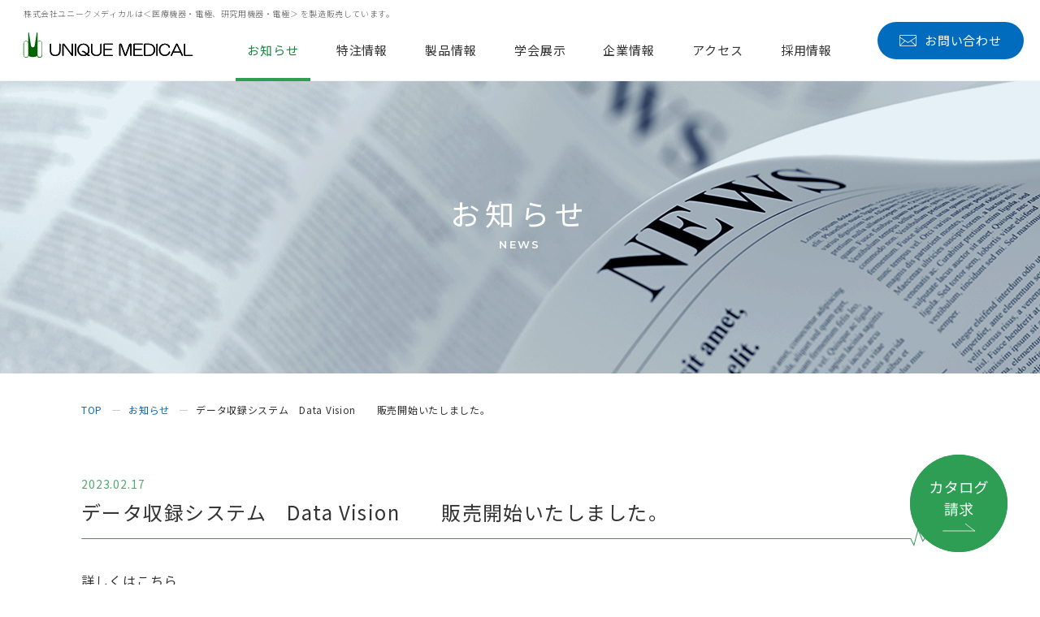

--- FILE ---
content_type: text/html; charset=UTF-8
request_url: https://www.unique-medical.jp/news/2023/02/%E3%83%87%E3%83%BC%E3%82%BF%E5%8F%8E%E9%8C%B2%E3%82%B7%E3%82%B9%E3%83%86%E3%83%A0%E3%80%80data-vision%E3%80%80%E3%80%80%E8%B2%A9%E5%A3%B2%E9%96%8B%E5%A7%8B%E3%81%84%E3%81%9F%E3%81%97%E3%81%BE%E3%81%97/
body_size: 4711
content:
<!DOCTYPE html>
<html lang="ja">
<head prefix="og: http://ogp.me/ns# article: http://ogp.me/ns/article#">
<!-- Google Tag Manager -->
<script>(function(w,d,s,l,i){w[l]=w[l]||[];w[l].push({'gtm.start':
new Date().getTime(),event:'gtm.js'});var f=d.getElementsByTagName(s)[0],
j=d.createElement(s),dl=l!='dataLayer'?'&l='+l:'';j.async=true;j.src=
'https://www.googletagmanager.com/gtm.js?id='+i+dl;f.parentNode.insertBefore(j,f);
})(window,document,'script','dataLayer','GTM-N6PCGLX');</script>
<!-- End Google Tag Manager -->
	<meta charset="UTF-8">
	<meta http-equiv="X-UA-Compatible" content="IE=edge">
	<meta name="viewport" content="width=device-width,initial-scale=1,viewport-fit=cover">
	<meta name="format-detection" content="telephone=no,address=no,email=no">
	<title>データ収録システム　Data Vision　　販売開始いたしました。｜お知らせ［NEWS］｜株式会社ユニークメディカル［UNIQUE MEDICAL］</title>

	<!-- META -->
	<meta name="description" content="データ収録システム　Data Vision　販売開始いたしました。">
	<meta property="og:title" content="データ収録システム　Data Vision　　販売開始いたしました。｜お知らせ［NEWS］">
	<meta property="og:site_name" content="株式会社ユニークメディカル［UNIQUE MEDICAL］">
	<meta property="og:description" content="データ収録システム　Data Vision　販売開始いたしました。">
	<meta property="og:type" content="article">
	<meta property="og:image" content="https://www.unique-medical.jp/wp-content/themes/unique-medical/assets/ogp.png">
	<meta name="twitter:card" content="summary_large_image">

	<meta name="msapplication-TileColor" content="#ffffff">
	<meta name="msapplication-config" content="/wp-content/themes/unique-medical/assets/favicon/browserconfig.xml">
	<meta name="theme-color" content="#ffffff">
	<link rel="apple-touch-icon" sizes="180x180" href="/wp-content/themes/unique-medical/assets/favicon/apple-touch-icon.png">
	<link rel="icon" type="image/png" sizes="32x32" href="/wp-content/themes/unique-medical/assets/favicon/favicon-32x32.png">
	<link rel="icon" type="image/png" sizes="16x16" href="/wp-content/themes/unique-medical/assets/favicon/favicon-16x16.png">
	<link rel="manifest" href="/wp-content/themes/unique-medical/assets/favicon/site.webmanifest" crossorigin="use-credentials">
	<link rel="mask-icon" href="/wp-content/themes/unique-medical/assets/favicon/safari-pinned-tab.svg" color="#006400">
	<link rel="shortcut icon" href="/wp-content/themes/unique-medical/assets/favicon/favicon.ico">

	<!-- CSS -->
	<link rel="stylesheet" href="https://fonts.googleapis.com/css?family=Montserrat:400,600%7CNoto+Sans+JP:300,400,500,700&display=swap&subset=japanese">
	<link rel="stylesheet" href="/wp-content/themes/unique-medical/assets/css/content.css?v=2.4.0" media="all">

	<!-- JavaScript -->
	<script src="/wp-content/themes/unique-medical/assets/js/libs.js?v=2.2.2"></script>
	<script src="/wp-content/themes/unique-medical/assets/js/content.min.js?v=2.3.0"></script>

	<script type="application/ld+json">
	{
		"@context": "https://schema.org",
		"@type": "Corporation",
		"name": "株式会社ユニークメディカル",
		"alternateName": "Unique Medical Co., Ltd.",
		"foundingDate": "1974-12-20",
		"founder": {
			"@type": "Person",
			"givenName": "秀典",
			"familyName": "小関"
		},
		"description": "株式会社ユニークメディカルは ＜医療機器・電極、研究用機器・電極＞ を製造販売しています。",
		"url": "https://www.unique-medical.jp",
		"logo": "https://www.unique-medical.jp/assets/images/common/img-logo.svg",
		"contactPoint": {
			"@type": "ContactPoint",
			"telephone": "+81-3-3430-7018",
			"faxNumber": "+81-3-5761-7280",
			"contactType": "customer service",
			"areaServed": "JP",
			"availableLanguage": "Japanese"
		},
		"address": {
			"@type": "PostalAddress",
			"addressCountry": "JP",
			"addressRegion": "東京都",
			"addressLocality": "狛江市",
			"streetAddress": "和泉本町1-13-5",
			"postalCode": "201-0003"
		},
		"department": [{
			"@type": "Corporation",
			"name": "株式会社ユニークメディカル 東京営業所",
			"contactPoint": {
				"@type": "ContactPoint",
				"telephone": "+81-3-3480-7235",
				"faxNumber": "+81-3-3480-6147",
				"contactType": "customer service",
				"areaServed": "JP",
				"availableLanguage": "Japanese"
			},
			"address": {
				"@type": "PostalAddress",
				"addressCountry": "JP",
				"addressRegion": "東京都",
				"addressLocality": "狛江市",
				"streetAddress": "和泉本町2-7-9",
				"postalCode": "201-0003"
			}
		},{
			"@type": "Corporation",
			"name": "株式会社ユニークメディカル 大阪営業所",
			"contactPoint": {
				"@type": "ContactPoint",
				"telephone": "+81-6-6323-3706",
				"faxNumber": "+81-6-6325-9126",
				"contactType": "customer service",
				"areaServed": "JP",
				"availableLanguage": "Japanese"
			},
			"address": {
				"@type": "PostalAddress",
				"addressCountry": "JP",
				"addressRegion": "大阪府",
				"addressLocality": "大阪市東淀川区",
				"streetAddress": "西淡路1-3-26 弥生新大阪第1ビル5F",
				"postalCode": "533-0031"
			}
		},{
			"@type": "Corporation",
			"name": "株式会社ユニークメディカル 九州営業所",
			"contactPoint": {
				"@type": "ContactPoint",
				"telephone": "+81-92-864-3390",
				"faxNumber": "+81-92-836-9610",
				"contactType": "customer service",
				"areaServed": "JP",
				"availableLanguage": "Japanese"
			},
			"address": {
				"@type": "PostalAddress",
				"addressCountry": "JP",
				"addressRegion": "福岡県",
				"addressLocality": "福岡市早良区",
				"streetAddress": "賀茂3-17-24 夢ビル2F",
				"postalCode": "814-0164"
			}
		}]
	}
	</script></head>
<body class="page-news page-news-detail">
<!-- Google Tag Manager (noscript) -->
<noscript><iframe src="https://www.googletagmanager.com/ns.html?id=GTM-N6PCGLX"
height="0" width="0" style="display:none;visibility:hidden"></iframe></noscript>
<!-- End Google Tag Manager (noscript) -->
<!-- header -->
<header class="l-header" id="js-header">
	<h1 class="l-header__logo"><a href="/"><img src="/wp-content/themes/unique-medical/assets/images/common/img-logo.svg" alt="UNIQUE MEDICAL"></a></h1>
	<p class="l-header__lead"><span>株式会社ユニークメディカルは</span><span>＜医療機器・電極、研究用機器・電極＞ を製造販売しています。</span></p>
	<nav class="l-header__nav" id="js-header-nav">
		<ul class="l-header__nav-list">
			<li class="l-header__nav-item"><a class="l-header__nav-anchor l-header__nav-anchor--index" href="/"><span>TOP</span></a></li>
			<li class="l-header__nav-item"><a class="l-header__nav-anchor l-header__nav-anchor--news" href="/news/"><span>お知らせ</span></a></li>
			<li class="l-header__nav-item"><a class="l-header__nav-anchor l-header__nav-anchor--special-order" href="/special-order/"><span>特注情報</span></a></li>
			<li class="l-header__nav-item" id="js-pulldown">
				<a class="l-header__nav-anchor l-header__nav-anchor--products" href="/products/"><span>製品情報</span></a>
				<div class="l-header__subnav">
					<div class="l-header__subnav-inner">
						<h2 class="l-header__subtitle"><a href="/products/"><span class="l-header__subtitle-jp">製品情報</span><span class="l-header__subtitle-en">PRODUCTS</span></a></h2>
						<ul class="l-header__subnav-list">
							<li class="l-header__subnav-item"><a class="c-btn l-header__subnav-anchor l-header__subnav-anchor01" href="/products/medical/"><span>医療機器</span></a></li>
							<li class="l-header__subnav-item"><a class="c-btn l-header__subnav-anchor l-header__subnav-anchor02" href="/products/medical-electrode/"><span>医療用電極</span></a></li>
							<li class="l-header__subnav-item"><a class="c-btn l-header__subnav-anchor l-header__subnav-anchor03" href="/products/reserch/"><span>研究機器</span></a></li>
							<li class="l-header__subnav-item"><a class="c-btn l-header__subnav-anchor l-header__subnav-anchor04" href="/products/research-electrode/"><span>研究用電極</span></a></li>
							<li class="l-header__subnav-item"><a class="c-btn l-header__subnav-anchor l-header__subnav-anchor05" href="/products/overseas-manufacturer/"><span>海外取扱い製品</span></a></li>
							<li class="l-header__subnav-item"><a class="c-btn l-header__subnav-anchor l-header__subnav-anchor06" href="/products/oem-development-custom/"><span>技術活用例</span></a></li>
							<li class="l-header__subnav-item l-header__subnav-info"><a class="c-btn l-header__subnav-anchor" href="/products/iryo-documents/"><span>医療機器添付文書</span></a></li>
							<li class="l-header__subnav-item l-header__subnav-product"><a class="c-btn l-header__subnav-anchor" href="/products/">製品情報一覧</a></li>
						</ul>
					</div>
				</div>
			</li>
			<li class="l-header__nav-item"><a class="l-header__nav-anchor l-header__nav-anchor--exhibition" href="/exhibition/"><span>学会展示</span></a></li>
			<li class="l-header__nav-item"><a class="l-header__nav-anchor l-header__nav-anchor--company" href="/company/"><span>企業情報</span></a></li>
			<li class="l-header__nav-item"><a class="l-header__nav-anchor l-header__nav-anchor--access" href="/access/"><span>アクセス</span></a></li>
			<li class="l-header__nav-item"><a class="l-header__nav-anchor l-header__nav-anchor--recruit" href="/recruit/"><span>採用情報</span></a></li>
		</ul>
	</nav>
	<p class="l-header__btn-contact"><a class="c-btn-contact" href="/contact/"><span>お問い合わせ</span></a></p>

	<div class="l-header__hamburger" id="js-btn-sp"><span></span></div>

	<p class="l-header__btn-catalog" id="js-btn-catalog"><a class="c-btn" href="/catalog/"><img src="/wp-content/themes/unique-medical/assets/images/common/btn-catalog.svg" alt="カタログ請求"></a></p>

</header>
<!-- /header -->
	<!-- l-content -->
	<div class="l-content">

		<!-- c-heading-hero -->
		<p class="c-heading-hero"><span class="c-heading-hero__jp">お知らせ</span><span class="c-heading-hero__en">NEWS</span></p>
		<!-- /c-heading-hero -->

		<!-- l-breadcrumb -->
		<div class="l-breadcrumb">
			<ul class="l-breadcrumb__list" itemscope itemtype="http://schema.org/BreadcrumbList">
				<li class="l-breadcrumb__item" itemprop="itemListElement" itemscope itemtype="http://schema.org/ListItem"><a itemprop="item" href="/" class="l-breadcrumb__anchor"><span itemprop="name">TOP</span></a><meta itemprop="position" content="1"></li>
				<li class="l-breadcrumb__item" itemprop="itemListElement" itemscope itemtype="http://schema.org/ListItem"><a itemprop="item" href="/news/" class="l-breadcrumb__anchor"><span itemprop="name">お知らせ</span></a><meta itemprop="position" content="2"></li>
				<li class="l-breadcrumb__item" itemprop="itemListElement" itemscope itemtype="http://schema.org/ListItem"><a itemprop="item" href="https://www.unique-medical.jp/news/2023/02/%e3%83%87%e3%83%bc%e3%82%bf%e5%8f%8e%e9%8c%b2%e3%82%b7%e3%82%b9%e3%83%86%e3%83%a0%e3%80%80data-vision%e3%80%80%e3%80%80%e8%b2%a9%e5%a3%b2%e9%96%8b%e5%a7%8b%e3%81%84%e3%81%9f%e3%81%97%e3%81%be%e3%81%97/" class="l-breadcrumb__anchor"><span itemprop="name">データ収録システム　Data Vision　　販売開始いたしました。</span></a><meta itemprop="position" content="3"></li>
			</ul>
		</div>
		<!-- /l-breadcrumb -->

		<!-- page-news__content -->
		<div class="page-news__content">
			<!-- p-news-detail -->
			<main class="p-news-detail l-content__section">
				<h1 class="c-heading-signal c-heading-signal--title"><span class="c-heading-signal__date">2023.02.17</span><span class="c-heading-signal__title">データ収録システム　Data Vision　　販売開始いたしました。</span></h1>
				<!-- p-news-detail__content -->
				<div class="p-news-detail__content">
<p><a class="c-link-underline" href="https://www.unique-medical.jp/products/reserch/data-recording-analysis-system/%e3%83%87%e3%83%bc%e3%82%bf%e5%8f%8e%e9%8c%b2%e3%82%b7%e3%82%b9%e3%83%86%e3%83%a0/"><span>詳しくはこちら</span></a></p>				</div>
				<!-- /p-news-detail__content -->

				<!-- p-nav-news -->
				<nav class="p-nav-news">
					<ul class="p-nav-news__list">
						<li class="p-nav-news__item"><a class="c-link-arrow c-link-arrow--prev" href="https://www.unique-medical.jp/news/2023/03/%e6%a3%9a%e5%8d%b8%e3%81%ab%e4%bc%b4%e3%81%86%e5%87%ba%e8%8d%b7%e6%a5%ad%e5%8b%99%e5%81%9c%e6%ad%a2%e3%81%ae%e3%81%94%e6%a1%88%e5%86%85-4/">NEXT</a></li>
						<li class="p-nav-news__item"><a class="c-link-list" href="/news/">お知らせ一覧</a></li>
						<li class="p-nav-news__item"><a class="c-link-arrow c-link-arrow--next" href="https://www.unique-medical.jp/news/2023/01/%e6%96%b0%e5%9e%8b%e3%82%b3%e3%83%ad%e3%83%8a%e3%82%a6%e3%82%a4%e3%83%ab%e3%82%b9%e6%84%9f%e6%9f%93%e7%97%87%e3%81%b8%e3%81%ae%e5%bd%93%e7%a4%be%e5%af%be%e5%bf%9c%e3%81%ab%e3%81%a4%e3%81%84-14/">PREV</a></li>
					</ul>
				</nav>
				<!-- p-nav-news -->

			</main>
			<!-- /p-news-detail -->
		</div>
		<!-- /page-news__content -->

		<!-- p-cv-bottom -->
		<div class="p-cv-bottom" id="js-cv">
	<ul class="p-cv-bottom__list">
		<li class="p-cv-bottom__item"><a class="c-btn-oval c-btn-oval--contact c-btn" href="/contact/" target="_parent"><span>お問い合わせ</span></a></li>
		<li class="p-cv-bottom__item"><a class="c-btn-oval c-btn-oval--catalog c-btn" href="/catalog/" target="_parent"><span>カタログ請求</span></a></li>
	</ul>
</div>		<!-- /p-cv-bottom -->

	</div>
	<!-- /l-content -->

<!-- footer -->
<footer class="l-footer">
	<div class="l-footer__inner">
		<!-- l-footer__info -->
		<div class="l-footer__info">
			<p class="c-text c-text--little"><span class="l-footer__logo"><img src="/wp-content/themes/unique-medical/assets/images/common/img-logo.svg" alt="UNIQUE MEDICAL"></span>株式会社ユニークメディカル<br>
			〒201-0003&nbsp;&nbsp;&nbsp;<br class="is-pc">
			東京都狛江市和泉本町1-13-5<br>
			<span class="l-footer__linefeed">TEL. <a class="c-link-tel" href="tel:0334807235">03-3480-7235</a></span></p>
		</div>
		<!-- /l-footer__info -->
		<!-- l-footer__nav -->
		<nav class="l-footer__nav">
			<ul class="l-footer__nav-list">
				<li class="l-footer__nav-item"><a class="c-link-arrow c-link-arrow--footer" href="/news/">お知らせ</a></li>
				<li class="l-footer__nav-item"><a class="c-link-arrow c-link-arrow--footer" href="/special-order/">特注情報</a></li>
				<li class="l-footer__nav-item l-footer__nav-item--products"><a class="c-link-arrow c-link-arrow--footer" href="/products/">製品情報</a>
					<ul class="l-footer__subnav-list">
						<li class="l-footer__subnav-item"><a class="c-link-line" href="/products/medical/">医療機器</a></li>
						<li class="l-footer__subnav-item"><a class="c-link-line" href="/products/medical-electrode/">医療用電極</a></li>
						<li class="l-footer__subnav-item"><a class="c-link-line" href="/products/reserch/">研究機器</a></li>
						<li class="l-footer__subnav-item"><a class="c-link-line" href="/products/research-electrode/">研究用電極</a></li>
						<li class="l-footer__subnav-item"><a class="c-link-line" href="/products/overseas-manufacturer/">海外取扱い製品</a></li>
						<li class="l-footer__subnav-item"><a class="c-link-line" href="/products/oem-development-custom/">技術活用例</a></li>
						<li class="l-footer__subnav-item"><a class="c-link-line" href="/products/iryo-documents/">医療機器添付文書</a></li>
					</ul>
				</li>
				<li class="l-footer__nav-item"><a class="c-link-arrow c-link-arrow--footer" href="/exhibition/">学会展示</a></li>
				<li class="l-footer__nav-item"><a class="c-link-arrow c-link-arrow--footer" href="/company/">企業情報</a></li>
				<li class="l-footer__nav-item"><a class="c-link-arrow c-link-arrow--footer" href="/access/">アクセス</a></li>
				<li class="l-footer__nav-item"><a class="c-link-arrow c-link-arrow--footer" href="/recruit/">採用情報</a></li>
			</ul>
		</nav>
		<!-- /l-footer__nav -->

		<p class="l-footer__pagetop"><a class="c-btn" href="javascript:app.scroll.animateScroll(0);"><img src="/wp-content/themes/unique-medical/assets/images/common/icon-pagetop.svg" alt="PAGE TOP"></a></p>
	</div>
	<!-- l-footer__bottom -->
	<div class="l-footer__bottom">
		<div class="l-footer__bottom-inner">
			<p class="l-footer__bottom-link"><a class="c-link" href="/privacy/">プライバシーポリシー</a></p>
			<small class="l-footer__bottom-copyright">copyright©UNIQUE MEDICAL Co.,LTD. all rights reserved.</small>
		</div>
	</div>
	<!-- /l-footer__bottom -->
</footer>
<!-- /footer --></body>
</html>

--- FILE ---
content_type: text/css
request_url: https://www.unique-medical.jp/wp-content/themes/unique-medical/assets/css/content.css?v=2.4.0
body_size: 42785
content:
html,body,div,span,object,iframe,h1,h2,h3,h4,h5,h6,p,blockquote,pre,abbr,address,cite,code,del,dfn,em,img,ins,kbd,q,samp,small,strong,sub,sup,var,b,i,dl,dt,dd,ol,ul,li,fieldset,form,label,legend,table,caption,tbody,tfoot,thead,tr,th,td,article,aside,canvas,details,figcaption,figure,footer,header,hgroup,menu,nav,section,summary,time,mark,audio,video{margin:0;padding:0;border:0;outline:0;font-size:100%;vertical-align:baseline;background:rgba(0,0,0,0)}body{line-height:1}article,aside,details,figcaption,figure,footer,header,hgroup,menu,nav,section{display:block}nav ul{list-style:none}blockquote,q{quotes:none}blockquote:before,blockquote:after,q:before,q:after{content:none}a{margin:0;padding:0;font-size:100%;vertical-align:baseline;background:rgba(0,0,0,0)}ins{background-color:#ff9;color:#000;text-decoration:none}mark{background-color:#ff9;color:#000;font-style:italic;font-weight:bold}del{text-decoration:line-through}abbr[title],dfn[title]{border-bottom:1px dotted;cursor:help}table{border-collapse:collapse;border-spacing:0}hr{display:block;height:1px;border:0;border-top:1px solid #ccc;margin:1em 0;padding:0}input,select{vertical-align:middle}ol,ul{list-style:none}h1,h2,h3,h4,h5,h6{font-weight:normal}em{font-style:normal}a:focus{-moz-outline-style:none;outline:none}input[type=button],input[type=submit]{-webkit-appearance:none;border-radius:0}picture,img{display:block;vertical-align:top;width:100%;height:auto}html{background:#fff;color:#333;font-size:1.25em;-webkit-text-size-adjust:100%;-ms-text-size-adjust:100%;-webkit-font-smoothing:antialiased;-moz-osx-font-smoothing:grayscale;font-kerning:normal}@media screen and (max-width: 768.499px)and (-webkit-min-device-pixel-ratio: 2){html.ua-mobile{font-size:.625em}}@media screen and (max-width: 768.499px)and (-webkit-min-device-pixel-ratio: 3){html.ua-mobile{font-size:.625em}}@media screen and (max-width: 768.499px)and (-webkit-min-device-pixel-ratio: 2){html.ua-mobile.ua-tablet{font-size:.625em}}@media screen and (max-width: 768.499px)and (-webkit-min-device-pixel-ratio: 3){html.ua-mobile.ua-tablet{font-size:.625em}}html.is-iframe{overflow:hidden}html.is-iframe .l-header,html.is-iframe .c-heading-hero,html.is-iframe .l-breadcrumb,html.is-iframe .l-footer,html.is-iframe .page-special-order__content-aside{display:none}html.is-iframe .l-content{padding:0}@media print,screen and (min-width: 769px){html.is-iframe .page-special-order__content{padding-left:80px;padding-right:80px;padding-top:25px}html.is-iframe .p-heading-blog{border-bottom:none;margin-bottom:0;padding-bottom:20px}html.is-iframe .p-cv-bottom{height:180px;padding:0}html.is-iframe .p-cv-bottom .c-btn-oval{width:320px;height:80px;margin-top:20px;padding:0}html.is-iframe .p-cv-bottom .c-btn-oval:before{left:38px}}@media screen and (max-width: 768.499px){html.is-iframe .page-special-order__content{padding-left:5.3333333333vw;padding-right:5.3333333333vw;padding-top:2.6666666667vw}html.is-iframe .p-heading-blog{border-bottom:none;margin-bottom:0;padding-bottom:1.3333333333vw}html.is-iframe .p-cv-bottom{height:56vw;padding:2.6666666667vw 9.0666666667vw 0 9.0666666667vw}html.is-iframe .p-cv-bottom__item{margin-top:2vw}html.is-iframe .p-cv-bottom__item+.p-cv-bottom__item{margin-top:-1.3333333333vw}}html .page-index .fancybox-is-open .fancybox-bg,html .page-special-order .fancybox-is-open .fancybox-bg{opacity:.8}html .page-index .fancybox-bg,html .page-special-order .fancybox-bg{background:#fff}@media print,screen and (min-width: 769px){html .page-index .fancybox-iframe,html .page-special-order .fancybox-iframe{max-width:960px}html .page-index .fancybox-slide--iframe,html .page-special-order .fancybox-slide--iframe{padding:80px}html .page-index .fancybox-slide--iframe .fancybox-content,html .page-special-order .fancybox-slide--iframe .fancybox-content{overflow:hidden;border-radius:6px;border:1px solid #2e9e55}html .page-index .fancybox-toolbar .fancybox-button,html .page-special-order .fancybox-toolbar .fancybox-button{color:#fff}html .page-index .fancybox-button--close,html .page-special-order .fancybox-button--close{width:74px;height:74px;padding:22px;border-radius:0 0 0 6px;background:url(/wp-content/themes/unique-medical/assets/images/common/icon-close.svg) no-repeat center center #016cbd;background-size:30px 30px;transition:opacity .7s cubic-bezier(0.19, 1, 0.22, 1) 0s}html .page-index .fancybox-button--close svg,html .page-special-order .fancybox-button--close svg{opacity:0}html .page-index .fancybox-button--close:hover,html .page-special-order .fancybox-button--close:hover{opacity:.8}}@media screen and (max-width: 768.499px){html .page-index .fancybox-slide--iframe,html .page-special-order .fancybox-slide--iframe{padding:24vw 3.3333333333vw 6.6666666667vw 3.3333333333vw}html .page-index .fancybox-slide--iframe .fancybox-content,html .page-special-order .fancybox-slide--iframe .fancybox-content{overflow:hidden;border-radius:.8vw;border:1px solid #2e9e55}html .page-index .fancybox-toolbar .fancybox-button,html .page-special-order .fancybox-toolbar .fancybox-button{color:#fff}html .page-index .fancybox-button--close,html .page-special-order .fancybox-button--close{width:17.3333333333vw;height:18.6666666667vw;padding:0;border-radius:0 0 0 .8vw;background:url(/wp-content/themes/unique-medical/assets/images/common/icon-close.svg) no-repeat center center #016cbd;background-size:4.8vw 4.8vw}html .page-index .fancybox-button--close svg,html .page-special-order .fancybox-button--close svg{opacity:0}}@font-face{font-family:"Yu Gothic";src:local("Yu Gothic Medium");font-weight:100}@font-face{font-family:"Yu Gothic";src:local("Yu Gothic Medium");font-weight:200}@font-face{font-family:"Yu Gothic";src:local("Yu Gothic Medium");font-weight:300}@font-face{font-family:"Yu Gothic";src:local("Yu Gothic Medium");font-weight:400}@font-face{font-family:"YuGothic M";src:local("Yu Gothic Medium"),local("Yu Gothic");font-weight:500}@font-face{font-family:"Yu Gothic";src:local("Yu Gothic Bold");font-weight:bold}body{width:100%;font-family:"Noto Sans JP",sans-serif;font-weight:400}@media screen and (max-width: 768.499px){.is-pc{display:none !important}}@media print,screen and (min-width: 769px){.is-sp{display:none !important}}.l-breadcrumb{display:block;width:100%;box-sizing:border-box;text-align:left;position:relative}.l-breadcrumb .p-list-ui{position:absolute;top:0}.l-breadcrumb .l-breadcrumb__list{letter-spacing:-0.4em}.l-breadcrumb .l-breadcrumb__item{display:inline-block;position:relative;letter-spacing:normal}.l-breadcrumb .l-breadcrumb__item:before{display:block;content:"";background:#ccc}.l-breadcrumb .l-breadcrumb__item:first-child{padding-left:0}.l-breadcrumb .l-breadcrumb__item:first-child:before{display:none}.l-breadcrumb .l-breadcrumb__item:last-child{margin-right:0}.l-breadcrumb .l-breadcrumb__item:last-child .l-breadcrumb__anchor{cursor:default;color:#333;background:none}.l-breadcrumb .l-breadcrumb__anchor{display:block;color:#016cbd;text-decoration:none}@media print,screen and (min-width: 769px){.l-breadcrumb{padding:0 100px 0 100px;margin:0 auto 0 auto}.l-breadcrumb .p-list-ui{right:100px}}@media screen and (min-width: 769px)and (max-width: 1280px){.l-breadcrumb{max-width:1180px;padding:0 50px 0 50px}.l-breadcrumb .p-list-ui{right:50px}}@media screen and (min-width: 769px)and (max-width: 1180px){.l-breadcrumb{padding:0 50px 0 50px}.l-breadcrumb .p-list-ui{right:50px}}@media print,screen and (min-width: 769px){.l-breadcrumb .l-breadcrumb__item{padding-left:20px;margin:0 12px .35em 0}.l-breadcrumb .l-breadcrumb__item:before{position:absolute;top:.35em;left:0;width:10px;height:1px}.l-breadcrumb .l-breadcrumb__anchor{font-size:.6rem;line-height:1.17;letter-spacing:.06em;background-image:linear-gradient(to right, #016cbd 100%, #016cbd 100%);background-position:0 bottom;background-size:0% 1px;background-repeat:no-repeat;transition-property:background-size;transition-duration:.7s;transition-delay:0;transition-timing-function:cubic-bezier(0.19, 1, 0.22, 1)}.l-breadcrumb .l-breadcrumb__anchor:hover{background-size:100% 1px}}@media screen and (max-width: 768.499px){.l-breadcrumb{padding:0 5.3333333333vw 0 5.3333333333vw}.l-breadcrumb .p-list-ui{right:5.3333333333vw;top:-1.0666666667vw}.l-breadcrumb .l-breadcrumb__item{padding-left:4vw;margin:0 1.6vw 1.6vw 0}.l-breadcrumb .l-breadcrumb__item:before{position:absolute;top:1.3333333333vw;left:0;width:2.6666666667vw;height:2px}.l-breadcrumb .l-breadcrumb__anchor{font-size:2.4vw;line-height:1.17;letter-spacing:.06em}}.l-content{display:block;width:100%;box-sizing:border-box}.l-content .l-content__section{display:block;width:100%;box-sizing:border-box}.l-content .l-content__center{display:flex;justify-content:center}.l-content sup{font-size:75%;vertical-align:top;line-height:1.6}@media print,screen and (min-width: 769px){.l-content{padding:100px 0 0 0}.l-content .l-content__section{max-width:1180px;padding:0 50px 0 50px;margin:0 auto 0 auto}.l-content .l-content__subsection{display:block;width:100%;box-sizing:border-box;margin:0 auto 0 auto}.l-content .u-box-info{margin-top:34px}.l-content .u-box-info+.u-box-info{margin-top:24px}.l-content .u-box-info+.p-form-agreement{margin-top:35px}.l-content .u-box-thanks{margin-top:106px}.l-content .p-form-btn{margin-top:60px}}@media screen and (max-width: 768.499px){.l-content{padding:18.6666666667vw 0 0 0}.l-content .l-content__section{padding:0 5.3333333333vw 0 5.3333333333vw;margin:0 auto 0 auto}.l-content .l-content__subsection{display:block;width:100%;box-sizing:border-box;margin:0 auto 0 auto}.l-content .u-box-info{margin-top:5.3333333333vw}.l-content .u-box-info+.u-box-info{margin-top:4vw}.l-content .u-box-info+.p-form-agreement{margin-top:5.3333333333vw}.l-content .u-box-thanks{margin-top:10.6666666667vw}.l-content .p-form-btn{margin-top:8vw}}.l-footer{display:block;width:100%;box-sizing:border-box}.l-footer .l-footer__bottom{display:block;width:100%;box-sizing:border-box;background:#f8f8f8}@media print,screen and (min-width: 769px){.l-footer .l-footer__inner{display:flex;justify-content:space-between;position:relative;width:100%;max-width:1300px;box-sizing:border-box;padding:67px 50px 98px 50px;margin:0 auto 0 auto}.l-footer .l-footer__pagetop{display:block;position:absolute;bottom:108px;right:20px;width:60px;height:60px}}@media screen and (min-width: 769px)and (max-width: 1024px){.l-footer .l-footer__pagetop{bottom:28px}}@media print,screen and (min-width: 769px){.l-footer .l-footer__info{width:35.8333333333%}.l-footer .l-footer__linefeed{display:inline-block}.l-footer .l-footer__logo{display:block;width:202px;box-sizing:border-box;margin-bottom:25px}.l-footer .l-footer__nav{width:64.1666666667%}.l-footer .l-footer__nav-list{display:flex;flex-wrap:wrap;justify-content:flex-start;box-sizing:border-box;padding:10px 1.2987012987% 0 0}.l-footer .l-footer__nav-item{display:block;width:25%;box-sizing:border-box;margin-bottom:30px}.l-footer .l-footer__nav-item.l-footer__nav-item--products{width:50%}.l-footer .l-footer__subnav-list{display:flex;flex-wrap:wrap;justify-content:flex-start;width:100%;box-sizing:border-box;margin-top:16px}.l-footer .l-footer__subnav-item{display:block;width:50%;box-sizing:border-box;margin-bottom:11px}.l-footer .l-footer__bottom-inner{display:block;width:100%;max-width:1300px;box-sizing:border-box;padding:0 50px 0 50px;margin:0 auto 0 auto}.l-footer .l-footer__bottom-inner{display:flex;flex-wrap:nowrap;justify-content:space-between;align-items:center;width:100%;max-width:1300px;box-sizing:border-box;padding:42px 50px 43px 50px;margin:0 auto 0 auto}.l-footer .l-footer__bottom-link{font-size:.55rem;line-height:1.33;letter-spacing:.04em;font-weight:500;color:#333}.l-footer .l-footer__bottom-copyright{font-size:.5rem;line-height:1.33;letter-spacing:.12em;color:#999;font-family:"Montserrat",sans-serif}}@media screen and (max-width: 768.499px){.l-footer .l-footer__inner{display:flex;flex-direction:column-reverse;position:relative;width:100%;box-sizing:border-box;padding:7.7333333333vw 5.3333333333vw 10.4vw 5.3333333333vw;margin:0 auto 0 auto}.l-footer .l-footer__pagetop{display:block;position:absolute;bottom:-5.3333333333vw;right:2.6666666667vw;width:10.6666666667vw;height:10.6666666667vw}.l-footer .l-footer__info{display:block;text-align:center;width:100%;box-sizing:border-box;padding:0 0 0 0}.l-footer .l-footer__linefeed{display:inline-block}.l-footer .l-footer__logo{display:block;width:53.8666666667vw;box-sizing:border-box;margin:0 auto 4.6666666667vw auto}.l-footer .l-footer__nav{margin-bottom:6.9333333333vw}.l-footer .l-footer__nav-list{display:block;width:100%;border-top:.2666666667vw solid #c3c3c3}.l-footer .l-footer__nav-item{display:block;width:100%;border-bottom:.2666666667vw solid #c3c3c3}.l-footer .l-footer__subnav-list{display:flex;flex-wrap:wrap;justify-content:flex-start;width:100%;box-sizing:border-box;padding:0 3.3333333333vw 2.6666666667vw 3.3333333333vw;margin:-0.4vw auto 0 auto}.l-footer .l-footer__subnav-item{display:block;width:50%;box-sizing:border-box;margin-bottom:3.3333333333vw}.l-footer .l-footer__bottom-inner{display:block;text-align:center;width:100%;box-sizing:border-box;padding:7.4666666667vw 5.3333333333vw 10.1333333333vw 5.3333333333vw;margin:0 auto 0 auto}.l-footer .l-footer__bottom-link{margin-bottom:4.6666666667vw;font-size:2.9333333333vw;line-height:1.33;letter-spacing:.04em;font-weight:500;color:#333}.l-footer .l-footer__bottom-copyright{font-size:2.4vw;line-height:1.33;letter-spacing:.12em;color:#999;font-family:"Montserrat",sans-serif}}.l-header{display:block;position:relative;position:fixed;top:0;left:0;z-index:5;width:100%;box-sizing:border-box}@media print,screen and (min-width: 769px){.l-header{display:flex;min-height:100px;height:100px;padding:24px 0 0 28px;background:#fff}.l-header:before{display:block;content:"";position:absolute;top:0;left:0;z-index:2;width:100%;height:100px;box-sizing:border-box;background:#fff;border-bottom:1px solid #f3f3f3}.l-header .l-header__logo{display:block;position:relative;z-index:3;width:210px;margin-top:16px;margin-right:52px}.l-header .l-header__logo a{display:block}.l-header .l-header__logo a img{width:210px;height:31px}.l-header .l-header__lead{position:absolute;top:10px;left:29px;z-index:4;font-size:.5rem;line-height:1.4;letter-spacing:.06em;font-weight:300;color:#666}.l-header .l-header__lead>span{display:inline-block}.l-header .l-header__nav{height:auto !important}.l-header .l-header__nav-list{display:flex}.l-header .l-header__nav-item{margin:0 18px 0 0}.l-header .l-header__nav-item:first-child{display:none}.l-header .l-header__nav-anchor{display:flex;align-items:center;position:relative;z-index:4;text-decoration:none;font-size:.75rem;line-height:2.13;letter-spacing:.06em;font-weight:400;color:#333;height:76px;box-sizing:border-box;padding:0 14px 2px 14px;transition-property:color;transition-duration:.8s;transition-delay:0;transition-timing-function:cubic-bezier(0.19, 1, 0.22, 1)}.l-header .l-header__nav-anchor:after{display:block;content:"";position:absolute;bottom:0;left:0;width:100%;height:4px;box-sizing:border-box;background:#2e9e55;transition-property:transform;transition-duration:.3s;transition-delay:0;transition-timing-function:cubic-bezier(0.39, 0.575, 0.565, 1);transform:translate3d(0, 0, 0) scale(0, 1);transform-origin:center center;will-change:transform}.l-header .l-header__nav-anchor:hover{color:#19853e}.l-header .l-header__nav-anchor:hover:after{transform:translate3d(0, 0, 0) scale(1, 1);transition-property:transform;transition-duration:.8s;transition-delay:0;transition-timing-function:cubic-bezier(0.19, 1, 0.22, 1)}.page-news .l-header .l-header__nav-anchor.l-header__nav-anchor--news{color:#19853e}.page-news .l-header .l-header__nav-anchor.l-header__nav-anchor--news:after{transform:translate3d(0, 0, 0) scale(1, 1)}.page-special-order .l-header .l-header__nav-anchor.l-header__nav-anchor--special-order{color:#19853e}.page-special-order .l-header .l-header__nav-anchor.l-header__nav-anchor--special-order:after{transform:translate3d(0, 0, 0) scale(1, 1)}.page-products .l-header .l-header__nav-anchor.l-header__nav-anchor--products{color:#19853e}.page-products .l-header .l-header__nav-anchor.l-header__nav-anchor--products:after{transform:translate3d(0, 0, 0) scale(1, 1)}.page-exhibition .l-header .l-header__nav-anchor.l-header__nav-anchor--exhibition{color:#19853e}.page-exhibition .l-header .l-header__nav-anchor.l-header__nav-anchor--exhibition:after{transform:translate3d(0, 0, 0) scale(1, 1)}.page-company .l-header .l-header__nav-anchor.l-header__nav-anchor--company{color:#19853e}.page-company .l-header .l-header__nav-anchor.l-header__nav-anchor--company:after{transform:translate3d(0, 0, 0) scale(1, 1)}.page-access .l-header .l-header__nav-anchor.l-header__nav-anchor--access{color:#19853e}.page-access .l-header .l-header__nav-anchor.l-header__nav-anchor--access:after{transform:translate3d(0, 0, 0) scale(1, 1)}.page-recruit .l-header .l-header__nav-anchor.l-header__nav-anchor--recruit{color:#19853e}.page-recruit .l-header .l-header__nav-anchor.l-header__nav-anchor--recruit:after{transform:translate3d(0, 0, 0) scale(1, 1)}.l-header .l-header__subnav{display:block;position:fixed;top:100px;left:0;width:100%;box-sizing:border-box;background:#f0f7fc;pointer-events:none;transform:translate3d(0, -100%, 0);will-change:transform;opacity:0;transition:opacity .3s .7s,transform .7s 0s;transition-timing-function:cubic-bezier(0.19, 1, 0.22, 1);display:none}.is-pulldown .l-header .l-header__subnav{transition:opacity .5s 0s,transform 1.1s 0s;transition-timing-function:cubic-bezier(0.19, 1, 0.22, 1);pointer-events:auto;opacity:1;transform:translate3d(0, 0, 0)}.is-loaded .l-header .l-header__subnav{display:block}.l-header .l-header__subnav-inner{display:block;position:relative;width:100%;max-width:1300px;box-sizing:border-box;padding:40px 50px 50px 50px;margin:0 auto 0 auto}.l-header .l-header__subtitle{display:block;position:absolute;top:45px;left:50px}.l-header .l-header__subtitle>a{text-decoration:none;color:#333}.l-header .l-header__subtitle-jp{display:block;margin-bottom:12px;font-size:1rem;line-height:1.2;letter-spacing:.1em}.l-header .l-header__subtitle-en{display:block;font-size:.55rem;line-height:1;letter-spacing:.18em;font-weight:600;color:#2e9e55;font-family:"Montserrat",sans-serif}.l-header .l-header__subnav-list{display:flex;flex-wrap:wrap;justify-content:flex-end;width:100%;box-sizing:border-box;padding:0 0 0 250px}.l-header .l-header__subnav-item{margin-bottom:10px;border:10px solid #e0eef9}}@media screen and (min-width: 769px)and (min-width: 1300px){.l-header .l-header__subnav-item:nth-child(2){border-left:none;margin-right:10px}.l-header .l-header__subnav-item:nth-child(5){border-left:none;margin-right:10px}}@media screen and (min-width: 769px)and (max-width: 1300px){.l-header .l-header__subnav-item:nth-child(1){border-right:15px solid #e0eef9}.l-header .l-header__subnav-item:nth-child(2){border-left:15px solid #e0eef9}.l-header .l-header__subnav-item:nth-child(3){border-right:15px solid #e0eef9}.l-header .l-header__subnav-item:nth-child(4){border-left:15px solid #e0eef9}.l-header .l-header__subnav-item:nth-child(5){margin-right:5px}.l-header .l-header__subnav-item:nth-child(6){margin-left:5px}}@media print,screen and (min-width: 769px){.l-header .l-header__subnav-item.l-header__subnav-info{position:absolute;left:50px;bottom:130px;border:none}.l-header .l-header__subnav-item.l-header__subnav-info .l-header__subnav-anchor{width:240px;padding:0 0 13px 0}.l-header .l-header__subnav-item.l-header__subnav-info .l-header__subnav-anchor:before{width:240px;height:70px;background:url(/wp-content/themes/unique-medical/assets/images/common/img-nav07.jpg) left top no-repeat;background-size:contain;margin-bottom:11px;border-radius:6px 6px 0 0}.l-header .l-header__subnav-item.l-header__subnav-info .l-header__subnav-anchor>span{padding:0 15px 0 12px}.l-header .l-header__subnav-item.l-header__subnav-info .l-header__subnav-anchor>span:after{right:15px}.l-header .l-header__subnav-item.l-header__subnav-product{position:absolute;left:50px;bottom:60px;border:none}.l-header .l-header__subnav-item.l-header__subnav-product .l-header__subnav-anchor{display:inline-flex;align-items:center;position:relative;width:240px;height:46px;padding:0 25px 2px 25px;font-size:.8rem;color:#fff;background:#016cbd;border-radius:23px}.l-header .l-header__subnav-item.l-header__subnav-product .l-header__subnav-anchor:before{position:absolute;top:0;bottom:0;right:15px;width:21px;height:6px;margin:auto;padding-bottom:2px;background:url(/wp-content/themes/unique-medical/assets/images/common/icon-arrow-nav-white.svg) top center no-repeat;background-size:contain}.l-header .l-header__subnav-anchor{display:block;width:280px;box-sizing:border-box;padding:0 20px 20px 20px;border-radius:6px;background:#fff;font-size:.75rem;line-height:1.13;letter-spacing:.06em;color:#016cbd;text-decoration:none}}@media screen and (min-width: 769px)and (max-width: 1300px){.l-header .l-header__subnav-anchor{width:21.5384615385vw;padding:0 1.5384615385vw 1.5384615385vw 1.5384615385vw}}@media print,screen and (min-width: 769px){.l-header .l-header__subnav-anchor:before{display:block;content:"";margin-bottom:4px;width:240px;height:120px}}@media screen and (min-width: 769px)and (max-width: 1300px){.l-header .l-header__subnav-anchor:before{width:18.4615384615vw;height:9.2307692308vw}}@media print,screen and (min-width: 769px){.l-header .l-header__subnav-anchor.l-header__subnav-anchor01:before{background:url(/wp-content/themes/unique-medical/assets/images/common/img-nav01.jpg) left top no-repeat;background-size:contain}.l-header .l-header__subnav-anchor.l-header__subnav-anchor02:before{background:url(/wp-content/themes/unique-medical/assets/images/common/img-nav02.jpg) left top no-repeat;background-size:contain}.l-header .l-header__subnav-anchor.l-header__subnav-anchor03:before{background:url(/wp-content/themes/unique-medical/assets/images/common/img-nav04.jpg) left top no-repeat;background-size:contain}.l-header .l-header__subnav-anchor.l-header__subnav-anchor04:before{background:url(/wp-content/themes/unique-medical/assets/images/common/img-nav05.jpg) left top no-repeat;background-size:contain}.l-header .l-header__subnav-anchor.l-header__subnav-anchor05:before{background:url(/wp-content/themes/unique-medical/assets/images/common/img-nav06.jpg) left top no-repeat;background-size:contain}.l-header .l-header__subnav-anchor.l-header__subnav-anchor06:before{background:url(/wp-content/themes/unique-medical/assets/images/common/img-nav03.jpg) left top no-repeat;background-size:contain}.l-header .l-header__subnav-anchor>span{display:block;position:relative;width:100%;box-sizing:border-box}.l-header .l-header__subnav-anchor>span:after{display:block;content:"";position:absolute;top:0;bottom:0;right:0;width:21px;height:6px;margin:auto;background:url(/wp-content/themes/unique-medical/assets/images/common/icon-arrow-nav-blue.svg) center center no-repeat;background-size:contain}.l-header .l-header__btn-contact{position:absolute;top:27px;right:20px;z-index:4}.l-header .l-header__btn-catalog{display:block;position:fixed;bottom:40px;right:40px;width:120px;height:120px;background:#2e9e55;border-radius:50%;transition:opacity .6s 0s,transform 1.2s 0s;transition-timing-function:cubic-bezier(0.19, 1, 0.22, 1);will-change:transform}.is-cv .l-header .l-header__btn-catalog{pointer-events:none;transform:translate3d(100%, 0, 0);opacity:0}}@media screen and (min-width: 769px)and (max-width: 1250px){.l-header .l-header__btn-contact{top:8px}.l-header .l-header__nav-item{margin:0 1.45vw 0 0}.l-header .c-btn-contact{height:34px;border-radius:17px}}@media screen and (min-width: 769px)and (max-width: 1060px){.l-header .l-header__logo{margin-right:4vw}.l-header .l-header__nav-item{margin:0 1vw 0 0}.l-header .l-header__nav-anchor{font-size:1.35vw;padding:0 1.2vw 2px 1.2vw}}@media screen and (max-width: 768.499px){.l-header{height:18.6666666667vw;padding:1.7333333333vw 34.6666666667vw 1.7333333333vw 2.6666666667vw}.l-header:before{display:block;content:"";position:absolute;top:0;left:0;z-index:2;width:100%;height:18.6666666667vw;box-sizing:border-box;background:#fff}.l-header:after{display:block;content:"";position:absolute;left:0;top:18.5333333333vw;z-index:3;width:100%;height:.1333333333vw;background:#f3f3f3}.l-header .l-header__logo{position:relative;z-index:3;width:48.2666666667vw;margin-bottom:1.7333333333vw}.l-header .l-header__logo a{display:block}.l-header .l-header__logo a img{width:48.2666666667vw;height:7.2vw}.l-header .l-header__lead{position:relative;z-index:3;font-size:1.8666666667vw;line-height:1.36;letter-spacing:.06em;font-weight:normal;color:#888}.l-header .l-header__lead>span{display:inline-block}.l-header .l-header__nav{display:block;position:fixed;top:0;left:0;z-index:1;width:100%;height:100vh;box-sizing:border-box;padding:18.6666666667vw 0 0 0;background:#fff;opacity:0;pointer-events:none;transform:translate3d(0, -100vh, 0);transition:transform .8s,opacity .2s .8s;transition-timing-function:cubic-bezier(0.19, 1, 0.22, 1)}.is-open .l-header .l-header__nav{opacity:1;pointer-events:auto;transform:translate3d(0, 0, 0);transition:transform .8s,opacity .6s;transition-timing-function:cubic-bezier(0.19, 1, 0.22, 1)}.l-header .l-header__nav-list{display:block;position:relative;overflow:scroll;width:100%;height:100%;box-sizing:border-box;border-top:1px solid #c3c3c3}.l-header .l-header__nav-item{display:block;width:100%;border-bottom:1px solid #c3c3c3}.l-header .l-header__nav-anchor{display:block;position:relative;width:100%;box-sizing:border-box;padding:4.2666666667vw 9.3333333333vw 4.2666666667vw 5.6vw;font-size:3.7333333333vw;line-height:1.3;letter-spacing:0em;text-decoration:none;color:#333}.l-header .l-header__nav-anchor:before{display:none;content:"";position:absolute;top:1.3333333333vw;left:0;width:.8vw;height:10.6666666667vw;background:#19853e}.l-header .l-header__nav-anchor:after{display:block;content:"";position:absolute;top:5.8666666667vw;right:5.7333333333vw;width:5.6vw;height:1.3333333333vw;background:url(/wp-content/themes/unique-medical/assets/images/common/icon-arrow-nav-blue.svg) left top no-repeat;background-size:contain}.page-index .l-header .l-header__nav-anchor.l-header__nav-anchor--index{color:#19853e}.page-index .l-header .l-header__nav-anchor.l-header__nav-anchor--index:before{display:block}.page-news .l-header .l-header__nav-anchor.l-header__nav-anchor--news{color:#19853e}.page-news .l-header .l-header__nav-anchor.l-header__nav-anchor--news:before{display:block}.page-special-order .l-header .l-header__nav-anchor.l-header__nav-anchor--special-order{color:#19853e}.page-special-order .l-header .l-header__nav-anchor.l-header__nav-anchor--special-order:before{display:block}.page-products .l-header .l-header__nav-anchor.l-header__nav-anchor--products{color:#19853e}.page-products .l-header .l-header__nav-anchor.l-header__nav-anchor--products:before{display:block}.page-exhibition .l-header .l-header__nav-anchor.l-header__nav-anchor--exhibition{color:#19853e}.page-exhibition .l-header .l-header__nav-anchor.l-header__nav-anchor--exhibition:before{display:block}.page-company .l-header .l-header__nav-anchor.l-header__nav-anchor--company{color:#19853e}.page-company .l-header .l-header__nav-anchor.l-header__nav-anchor--company:before{display:block}.page-access .l-header .l-header__nav-anchor.l-header__nav-anchor--access{color:#19853e}.page-access .l-header .l-header__nav-anchor.l-header__nav-anchor--access:before{display:block}.page-recruit .l-header .l-header__nav-anchor.l-header__nav-anchor--recruit{color:#19853e}.page-recruit .l-header .l-header__nav-anchor.l-header__nav-anchor--recruit:before{display:block}.l-header .l-header__subtitle{display:none}.l-header .l-header__subnav-list{display:flex;flex-wrap:wrap;justify-content:space-between;width:100%;box-sizing:border-box;padding:.8vw 10.6666666667vw 4.5333333333vw 5.3333333333vw}.l-header .l-header__subnav-item{display:block;width:42vw;box-sizing:border-box;margin-bottom:3.4666666667vw}.l-header .l-header__subnav-item.l-header__subnav-product{display:none}.l-header .l-header__subnav-anchor{display:inline-block;position:relative;box-sizing:border-box;text-decoration:none;color:#333;font-size:3.2vw;line-height:1.3;letter-spacing:0em;padding:0 0 0 4.6666666667vw}.l-header .l-header__subnav-anchor:before{display:block;content:"";position:absolute;top:2vw;left:.6666666667vw;width:1.3333333333vw;height:.2666666667vw;background:#999}.l-header .l-header__btn-contact{display:block;position:absolute;top:0;right:17.3333333333vw;z-index:4;width:17.3333333333vw;height:100%;background:#016cbe}.l-header .l-header__btn-catalog{display:block;position:fixed;bottom:2.6666666667vw;right:2.6666666667vw;width:21.3333333333vw;height:21.3333333333vw;transition:opacity .6s 0s,transform 1.2s 0s,bottom .6s 0s;transition-timing-function:cubic-bezier(0.19, 1, 0.22, 1);will-change:transform}.is-cv .l-header .l-header__btn-catalog{pointer-events:none;transform:translate3d(100%, 0, 0);opacity:0}.l-header .l-header__hamburger{display:block;position:absolute;top:0;right:0;z-index:4;width:17.3333333333vw;height:100%;background:#19853e}.l-header .l-header__hamburger>span{display:block;content:"";position:absolute;top:0;bottom:0;left:0;right:0;width:38%;height:2px;margin:auto;background:#fff;transition-property:opacity;transition-duration:.8s;transition-delay:0;transition-timing-function:cubic-bezier(0.19, 1, 0.22, 1)}.l-header .l-header__hamburger:before{display:block;content:"";position:absolute;top:0;bottom:0;left:0;right:0;width:38%;height:2px;margin:auto;background:#fff;transform:translate3d(0, -2.1333333333vw, 0);transition-property:transform;transition-duration:.8s;transition-delay:0;transition-timing-function:cubic-bezier(0.19, 1, 0.22, 1)}.l-header .l-header__hamburger:after{display:block;content:"";position:absolute;top:0;bottom:0;left:0;right:0;width:38%;height:2px;margin:auto;background:#fff;transform:translate3d(0, 2.1333333333vw, 0);transition-property:transform;transition-duration:.8s;transition-delay:0;transition-timing-function:cubic-bezier(0.19, 1, 0.22, 1)}.is-open .l-header .l-header__hamburger>span{opacity:0}.is-open .l-header .l-header__hamburger:before{transform:rotate(-135deg)}.is-open .l-header .l-header__hamburger:after{transform:rotate(135deg)}}.js-accordion .js-accordion-head{cursor:pointer}.js-accordion .js-accordion-cont{position:relative;overflow:hidden;height:0;transition-property:height;transition-duration:.6s;transition-delay:0;transition-timing-function:cubic-bezier(0.19, 1, 0.22, 1)}.js-accordion.is-open .js-accordion-cont{transition-property:height;transition-duration:.6s;transition-delay:0;transition-timing-function:cubic-bezier(0.19, 1, 0.22, 1)}body.compensate-for-scrollbar{overflow:hidden}.fancybox-active{height:auto}.fancybox-is-hidden{left:-9999px;margin:0;position:absolute !important;top:-9999px;visibility:hidden}.fancybox-container{-webkit-backface-visibility:hidden;height:100%;left:0;outline:none;position:fixed;-webkit-tap-highlight-color:rgba(0,0,0,0);top:0;touch-action:manipulation;transform:translateZ(0);width:100%;z-index:99992}.fancybox-container *{box-sizing:border-box}.fancybox-outer,.fancybox-inner,.fancybox-bg,.fancybox-stage{bottom:0;left:0;position:absolute;right:0;top:0}.fancybox-outer{-webkit-overflow-scrolling:touch;overflow-y:auto}.fancybox-bg{background:#1e1e1e;opacity:0;transition-duration:inherit;transition-property:opacity;transition-timing-function:cubic-bezier(0.47, 0, 0.74, 0.71)}.fancybox-is-open .fancybox-bg{opacity:.9;transition-timing-function:cubic-bezier(0.22, 0.61, 0.36, 1)}.fancybox-infobar,.fancybox-toolbar,.fancybox-caption,.fancybox-navigation .fancybox-button{direction:ltr;opacity:0;position:absolute;transition:opacity .25s ease,visibility 0s ease .25s;visibility:hidden;z-index:99997}.fancybox-show-infobar .fancybox-infobar,.fancybox-show-toolbar .fancybox-toolbar,.fancybox-show-caption .fancybox-caption,.fancybox-show-nav .fancybox-navigation .fancybox-button{opacity:1;transition:opacity .25s ease 0s,visibility 0s ease 0s;visibility:visible}.fancybox-infobar{color:#ccc;font-size:13px;-webkit-font-smoothing:subpixel-antialiased;height:44px;left:0;line-height:44px;min-width:44px;mix-blend-mode:difference;padding:0 10px;pointer-events:none;top:0;-webkit-touch-callout:none;-webkit-user-select:none;-moz-user-select:none;user-select:none}.fancybox-toolbar{right:0;top:0}.fancybox-stage{direction:ltr;overflow:visible;transform:translateZ(0);z-index:99994}.fancybox-is-open .fancybox-stage{overflow:hidden}.fancybox-slide{-webkit-backface-visibility:hidden;display:none;height:100%;left:0;outline:none;overflow:auto;-webkit-overflow-scrolling:touch;padding:44px;position:absolute;text-align:center;top:0;transition-property:transform,opacity;white-space:normal;width:100%;z-index:99994}.fancybox-slide::before{content:"";display:inline-block;font-size:0;height:100%;vertical-align:middle;width:0}.fancybox-is-sliding .fancybox-slide,.fancybox-slide--previous,.fancybox-slide--current,.fancybox-slide--next{display:block}.fancybox-slide--image{overflow:hidden;padding:44px 0}.fancybox-slide--image::before{display:none}.fancybox-slide--html{padding:6px}.fancybox-content{background:#fff;display:inline-block;margin:0;max-width:100%;overflow:auto;-webkit-overflow-scrolling:touch;padding:44px;position:relative;text-align:left;vertical-align:middle}.fancybox-slide--image .fancybox-content{animation-timing-function:cubic-bezier(0.5, 0, 0.14, 1);-webkit-backface-visibility:hidden;background:rgba(0,0,0,0);background-repeat:no-repeat;background-size:100% 100%;left:0;max-width:none;overflow:visible;padding:0;position:absolute;top:0;transform-origin:top left;transition-property:transform,opacity;-webkit-user-select:none;-moz-user-select:none;user-select:none;z-index:99995}.fancybox-can-zoomOut .fancybox-content{cursor:zoom-out}.fancybox-can-zoomIn .fancybox-content{cursor:zoom-in}.fancybox-can-swipe .fancybox-content,.fancybox-can-pan .fancybox-content{cursor:grab}.fancybox-is-grabbing .fancybox-content{cursor:grabbing}.fancybox-container [data-selectable=true]{cursor:text}.fancybox-image,.fancybox-spaceball{background:rgba(0,0,0,0);border:0;height:100%;left:0;margin:0;max-height:none;max-width:none;padding:0;position:absolute;top:0;-webkit-user-select:none;-moz-user-select:none;user-select:none;width:100%}.fancybox-spaceball{z-index:1}.fancybox-slide--video .fancybox-content,.fancybox-slide--map .fancybox-content,.fancybox-slide--pdf .fancybox-content,.fancybox-slide--iframe .fancybox-content{height:100%;overflow:visible;padding:0;width:100%}.fancybox-slide--video .fancybox-content{background:#000}.fancybox-slide--map .fancybox-content{background:#e5e3df}.fancybox-slide--iframe .fancybox-content{background:#fff}.fancybox-video,.fancybox-iframe{background:rgba(0,0,0,0);border:0;display:block;height:100%;margin:0;overflow:hidden;padding:0;width:100%}.fancybox-iframe{left:0;position:absolute;top:0}.fancybox-error{background:#fff;cursor:default;max-width:400px;padding:40px;width:100%}.fancybox-error p{color:#444;font-size:16px;line-height:20px;margin:0;padding:0}.fancybox-button{background:rgba(30,30,30,.6);border:0;border-radius:0;box-shadow:none;cursor:pointer;display:inline-block;height:44px;margin:0;padding:10px;position:relative;transition:color .2s;vertical-align:top;visibility:inherit;width:44px}.fancybox-button,.fancybox-button:visited,.fancybox-button:link{color:#ccc}.fancybox-button:hover{color:#fff}.fancybox-button:focus{outline:none}.fancybox-button.fancybox-focus{outline:1px dotted}.fancybox-button[disabled],.fancybox-button[disabled]:hover{color:#888;cursor:default;outline:none}.fancybox-button div{height:100%}.fancybox-button svg{display:block;height:100%;overflow:visible;position:relative;width:100%}.fancybox-button svg path{fill:currentColor;stroke-width:0}.fancybox-button--play svg:nth-child(2),.fancybox-button--fsenter svg:nth-child(2){display:none}.fancybox-button--pause svg:nth-child(1),.fancybox-button--fsexit svg:nth-child(1){display:none}.fancybox-progress{background:#ff5268;height:2px;left:0;position:absolute;right:0;top:0;transform:scaleX(0);transform-origin:0;transition-property:transform;transition-timing-function:linear;z-index:99998}.fancybox-close-small{background:rgba(0,0,0,0);border:0;border-radius:0;color:#ccc;cursor:pointer;opacity:.8;padding:8px;position:absolute;right:-12px;top:-44px;z-index:401}.fancybox-close-small:hover{color:#fff;opacity:1}.fancybox-slide--html .fancybox-close-small{color:currentColor;padding:10px;right:0;top:0}.fancybox-slide--image.fancybox-is-scaling .fancybox-content{overflow:hidden}.fancybox-is-scaling .fancybox-close-small,.fancybox-is-zoomable.fancybox-can-pan .fancybox-close-small{display:none}.fancybox-navigation .fancybox-button{background-clip:content-box;height:100px;opacity:0;position:absolute;top:calc(50% - 50px);width:70px}.fancybox-navigation .fancybox-button div{padding:7px}.fancybox-navigation .fancybox-button--arrow_left{left:0;left:env(safe-area-inset-left);padding:31px 26px 31px 6px}.fancybox-navigation .fancybox-button--arrow_right{padding:31px 6px 31px 26px;right:0;right:env(safe-area-inset-right)}.fancybox-caption{background:linear-gradient(to top, rgba(0, 0, 0, 0.85) 0%, rgba(0, 0, 0, 0.3) 50%, rgba(0, 0, 0, 0.15) 65%, rgba(0, 0, 0, 0.075) 75.5%, rgba(0, 0, 0, 0.037) 82.85%, rgba(0, 0, 0, 0.019) 88%, rgba(0, 0, 0, 0) 100%);bottom:0;color:#eee;font-size:14px;font-weight:400;left:0;line-height:1.5;padding:75px 44px 25px 44px;pointer-events:none;right:0;text-align:center;z-index:99996}.fancybox-caption--separate{margin-top:-50px}.fancybox-caption__body{max-height:50vh;overflow:auto;pointer-events:all}.fancybox-caption a,.fancybox-caption a:link,.fancybox-caption a:visited{color:#ccc;text-decoration:none}.fancybox-caption a:hover{color:#fff;text-decoration:underline}.fancybox-loading{animation:fancybox-rotate 1s linear infinite;background:rgba(0,0,0,0);border:4px solid #888;border-bottom-color:#fff;border-radius:50%;height:50px;left:50%;margin:-25px 0 0 -25px;opacity:.7;padding:0;position:absolute;top:50%;width:50px;z-index:99999}@keyframes fancybox-rotate{100%{transform:rotate(360deg)}}.fancybox-animated{transition-timing-function:cubic-bezier(0, 0, 0.25, 1)}.fancybox-fx-slide.fancybox-slide--previous{opacity:0;transform:translate3d(-100%, 0, 0)}.fancybox-fx-slide.fancybox-slide--next{opacity:0;transform:translate3d(100%, 0, 0)}.fancybox-fx-slide.fancybox-slide--current{opacity:1;transform:translate3d(0, 0, 0)}.fancybox-fx-fade.fancybox-slide--previous,.fancybox-fx-fade.fancybox-slide--next{opacity:0;transition-timing-function:cubic-bezier(0.19, 1, 0.22, 1)}.fancybox-fx-fade.fancybox-slide--current{opacity:1}.fancybox-fx-zoom-in-out.fancybox-slide--previous{opacity:0;transform:scale3d(1.5, 1.5, 1.5)}.fancybox-fx-zoom-in-out.fancybox-slide--next{opacity:0;transform:scale3d(0.5, 0.5, 0.5)}.fancybox-fx-zoom-in-out.fancybox-slide--current{opacity:1;transform:scale3d(1, 1, 1)}.fancybox-fx-rotate.fancybox-slide--previous{opacity:0;transform:rotate(-360deg)}.fancybox-fx-rotate.fancybox-slide--next{opacity:0;transform:rotate(360deg)}.fancybox-fx-rotate.fancybox-slide--current{opacity:1;transform:rotate(0deg)}.fancybox-fx-circular.fancybox-slide--previous{opacity:0;transform:scale3d(0, 0, 0) translate3d(-100%, 0, 0)}.fancybox-fx-circular.fancybox-slide--next{opacity:0;transform:scale3d(0, 0, 0) translate3d(100%, 0, 0)}.fancybox-fx-circular.fancybox-slide--current{opacity:1;transform:scale3d(1, 1, 1) translate3d(0, 0, 0)}.fancybox-fx-tube.fancybox-slide--previous{transform:translate3d(-100%, 0, 0) scale(0.1) skew(-10deg)}.fancybox-fx-tube.fancybox-slide--next{transform:translate3d(100%, 0, 0) scale(0.1) skew(10deg)}.fancybox-fx-tube.fancybox-slide--current{transform:translate3d(0, 0, 0) scale(1)}@media all and (max-height: 576px){.fancybox-slide{padding-left:6px;padding-right:6px}.fancybox-slide--image{padding:6px 0}.fancybox-close-small{right:-6px}.fancybox-slide--image .fancybox-close-small{background:#4e4e4e;color:#f2f4f6;height:36px;opacity:1;padding:6px;right:0;top:0;width:36px}.fancybox-caption{padding-left:12px;padding-right:12px}}.fancybox-share{background:#f4f4f4;border-radius:3px;max-width:90%;padding:30px;text-align:center}.fancybox-share h1{color:#222;font-size:35px;font-weight:700;margin:0 0 20px 0}.fancybox-share p{margin:0;padding:0}.fancybox-share__button{border:0;border-radius:3px;display:inline-block;font-size:14px;font-weight:700;line-height:40px;margin:0 5px 10px 5px;min-width:130px;padding:0 15px;text-decoration:none;transition:all .2s;-webkit-user-select:none;-moz-user-select:none;user-select:none;white-space:nowrap}.fancybox-share__button:visited,.fancybox-share__button:link{color:#fff}.fancybox-share__button:hover{text-decoration:none}.fancybox-share__button--fb{background:#3b5998}.fancybox-share__button--fb:hover{background:#344e86}.fancybox-share__button--pt{background:#bd081d}.fancybox-share__button--pt:hover{background:#aa0719}.fancybox-share__button--tw{background:#1da1f2}.fancybox-share__button--tw:hover{background:#0d95e8}.fancybox-share__button svg{height:25px;margin-right:7px;position:relative;top:-1px;vertical-align:middle;width:25px}.fancybox-share__button svg path{fill:#fff}.fancybox-share__input{background:rgba(0,0,0,0);border:0;border-bottom:1px solid #d7d7d7;border-radius:0;color:#5d5b5b;font-size:14px;margin:10px 0 0 0;outline:none;padding:10px 15px;width:100%}.fancybox-thumbs{background:#ddd;bottom:0;display:none;margin:0;-webkit-overflow-scrolling:touch;-ms-overflow-style:-ms-autohiding-scrollbar;padding:2px 2px 4px 2px;position:absolute;right:0;-webkit-tap-highlight-color:rgba(0,0,0,0);top:0;width:212px;z-index:99995}.fancybox-thumbs-x{overflow-x:auto;overflow-y:hidden}.fancybox-show-thumbs .fancybox-thumbs{display:block}.fancybox-show-thumbs .fancybox-inner{right:212px}.fancybox-thumbs__list{font-size:0;height:100%;list-style:none;margin:0;overflow-x:hidden;overflow-y:auto;padding:0;position:absolute;position:relative;white-space:nowrap;width:100%}.fancybox-thumbs-x .fancybox-thumbs__list{overflow:hidden}.fancybox-thumbs-y .fancybox-thumbs__list::-webkit-scrollbar{width:7px}.fancybox-thumbs-y .fancybox-thumbs__list::-webkit-scrollbar-track{background:#fff;border-radius:10px;box-shadow:inset 0 0 6px rgba(0,0,0,.3)}.fancybox-thumbs-y .fancybox-thumbs__list::-webkit-scrollbar-thumb{background:#2a2a2a;border-radius:10px}.fancybox-thumbs__list a{backface-visibility:hidden;background-color:rgba(0,0,0,.1);background-position:center center;background-repeat:no-repeat;background-size:cover;cursor:pointer;float:left;height:75px;margin:2px;max-height:calc(100% - 8px);max-width:calc(50% - 4px);outline:none;overflow:hidden;padding:0;position:relative;-webkit-tap-highlight-color:rgba(0,0,0,0);width:100px}.fancybox-thumbs__list a::before{border:6px solid #ff5268;bottom:0;content:"";left:0;opacity:0;position:absolute;right:0;top:0;transition:all .2s cubic-bezier(0.25, 0.46, 0.45, 0.94);z-index:99991}.fancybox-thumbs__list a:focus::before{opacity:.5}.fancybox-thumbs__list a.fancybox-thumbs-active::before{opacity:1}@media all and (max-width: 576px){.fancybox-thumbs{width:110px}.fancybox-show-thumbs .fancybox-inner{right:110px}.fancybox-thumbs__list a{max-width:calc(100% - 10px)}}.slick-slider{position:relative;display:block;box-sizing:border-box;-webkit-touch-callout:none;-webkit-user-select:none;-moz-user-select:none;user-select:none;touch-action:pan-y;-webkit-tap-highlight-color:rgba(0,0,0,0)}.slick-list{position:relative;overflow:hidden;display:block;margin:0;padding:0}.slick-list:focus{outline:none}.slick-list.dragging{cursor:pointer;cursor:hand}.slick-slider .slick-track,.slick-slider .slick-list{transform:translate3d(0, 0, 0)}.slick-track{position:relative;left:0;top:0;display:block;margin-left:auto;margin-right:auto}.slick-track:before,.slick-track:after{content:"";display:table}.slick-track:after{clear:both}.slick-loading .slick-track{visibility:hidden}.slick-slide{float:left;padding:0;margin:0;height:100%;min-height:1px;display:none}[dir=rtl] .slick-slide{float:right}.slick-slide img{display:block}.slick-slide.slick-loading img{display:none}.slick-slide.dragging img{pointer-events:none}.slick-initialized .slick-slide{display:block}.slick-loading .slick-slide{visibility:hidden}.slick-vertical .slick-slide{display:block;height:auto;border:none}.slick-arrow.slick-hidden{display:none}.c-btn{display:block;text-decoration:none;color:#333}@media print,screen and (min-width: 769px){.c-btn{transition-property:opacity;transition-duration:.7s;transition-delay:0;transition-timing-function:cubic-bezier(0.19, 1, 0.22, 1)}.c-btn:hover{opacity:.6}}.c-btn-oval{display:inline-flex;align-items:center;position:relative;box-sizing:border-box;text-decoration:none}.c-btn-oval.c-btn-oval--blue{color:#fff;background:#016cbd}.c-btn-oval.c-btn-oval--arrow:after{display:block;content:"";box-sizing:border-box}.c-btn-oval.c-btn-oval--white{justify-content:center;color:#016cbd;background:#fff;border:1px solid #016cbd}.c-btn-oval.c-btn-oval--contact{color:#fff;background:#016cbd}.c-btn-oval.c-btn-oval--contact:before{display:block;content:"";box-sizing:border-box}.c-btn-oval.c-btn-oval--contact:after{display:block;content:"";box-sizing:border-box}.c-btn-oval.c-btn-oval--catalog{color:#fff;background:#2e9e55}.c-btn-oval.c-btn-oval--catalog:before{display:block;content:"";box-sizing:border-box}.c-btn-oval.c-btn-oval--catalog:after{display:block;content:"";box-sizing:border-box}@media print,screen and (min-width: 769px){.c-btn-oval{width:100%;min-width:300px;height:70px;padding:0 40px 2px 40px;font-size:.9rem;line-height:1;letter-spacing:.1em;border-radius:35px}.c-btn-oval.c-btn-oval--arrow{padding:0 90px 2px 40px}.c-btn-oval.c-btn-oval--arrow:after{position:absolute;top:0;bottom:0;right:40px;width:33px;height:9px;margin:auto;padding-bottom:13px;background:url(/wp-content/themes/unique-medical/assets/images/common/icon-arrow-white.svg) top center no-repeat;background-size:contain}.c-btn-oval.c-btn-oval--double{font-size:.8rem;line-height:1.5;letter-spacing:.1em;font-weight:400}.c-btn-oval.c-btn-oval--blue{transition-property:background;transition-duration:.7s;transition-delay:0;transition-timing-function:cubic-bezier(0.19, 1, 0.22, 1)}.c-btn-oval.c-btn-oval--blue:hover{background:#67a7d7}.c-btn-oval.c-btn-oval--white{transition-property:opacity;transition-duration:.7s;transition-delay:0;transition-timing-function:cubic-bezier(0.19, 1, 0.22, 1)}.c-btn-oval.c-btn-oval--white:hover{opacity:.6}.c-btn-oval.c-btn-oval--form{min-width:240px;height:56px;padding:0 30px 2px 30px;font-size:.8rem}.c-btn-oval.c-btn-oval--form.c-btn-oval--arrow{padding:0 80px 2px 30px}.c-btn-oval.c-btn-oval--form.c-btn-oval--arrow:after{right:30px}.c-btn-oval.c-btn-oval--minimal{width:auto;min-width:auto;height:36px;padding:0 56px 2px 18px;font-size:.7rem}.c-btn-oval.c-btn-oval--minimal:after{right:18px;width:19px;height:7px;padding-bottom:8px}.c-btn-oval.c-btn-oval--medium{width:auto;min-width:auto;height:46px;padding:0 80px 2px 25px;font-size:.75rem}.c-btn-oval.c-btn-oval--medium:after{right:18px;width:21px;height:9px;padding-bottom:8px}.c-btn-oval.c-btn-oval--contact{justify-content:center;width:440px;height:100px;padding:0 120px 2px 120px;font-size:1rem;line-height:1;letter-spacing:.08em;border-radius:50px}.c-btn-oval.c-btn-oval--contact:before{position:absolute;top:0;bottom:0;left:50px;width:42px;height:31px;margin:auto;padding-bottom:0;background:url(/wp-content/themes/unique-medical/assets/images/common/icon-cv-mail.svg) center center no-repeat;background-size:contain}.c-btn-oval.c-btn-oval--contact:after{position:absolute;top:0;bottom:0;right:40px;width:37px;height:9px;margin:auto;padding-bottom:13px;background:url(/wp-content/themes/unique-medical/assets/images/common/icon-arrow-white_large.svg) top center no-repeat;background-size:contain}.c-btn-oval.c-btn-oval--catalog{justify-content:center;width:440px;height:100px;padding:0 120px 2px 120px;font-size:1rem;line-height:1;letter-spacing:.08em;border-radius:50px}.c-btn-oval.c-btn-oval--catalog:before{position:absolute;top:0;bottom:0;left:50px;width:38px;height:33px;margin:auto;padding-bottom:0;background:url(/wp-content/themes/unique-medical/assets/images/common/icon-cv-catalog.svg) center center no-repeat;background-size:contain}.c-btn-oval.c-btn-oval--catalog:after{position:absolute;top:0;bottom:0;right:40px;width:37px;height:9px;margin:auto;padding-bottom:13px;background:url(/wp-content/themes/unique-medical/assets/images/common/icon-arrow-white_large.svg) top center no-repeat;background-size:contain}}@media screen and (max-width: 768.499px){.c-btn-oval{width:100%;height:13.3333333333vw;padding:0 7.3333333333vw .2666666667vw 7.3333333333vw;font-size:3.7333333333vw;line-height:1.07;letter-spacing:.1em;border-radius:6.6666666667vw}.c-btn-oval.c-btn-oval--arrow{padding:0 16.6666666667vw .2666666667vw 7.3333333333vw}.c-btn-oval.c-btn-oval--arrow:after{position:absolute;top:0;bottom:0;right:7.0666666667vw;width:7.0666666667vw;height:1.7333333333vw;margin:auto;padding-bottom:2.4vw;background:url(/wp-content/themes/unique-medical/assets/images/common/icon-arrow-white.svg) top center no-repeat;background-size:contain}.c-btn-oval.c-btn-oval--double{height:14.6666666667vw;font-size:3.4666666667vw;line-height:1.38;letter-spacing:.1em;font-weight:400}.c-btn-oval.c-btn-oval--form{height:10.6666666667vw;padding:0 5.3333333333vw .2666666667vw 5.3333333333vw;font-size:3.4666666667vw}.c-btn-oval.c-btn-oval--form.c-btn-oval--arrow{padding:0 14.6666666667vw .2666666667vw 5.3333333333vw}.c-btn-oval.c-btn-oval--form.c-btn-oval--arrow:after{right:5.3333333333vw}.c-btn-oval.c-btn-oval--minimal{width:auto;min-width:32vw;height:7.4666666667vw;padding:0 9.3333333333vw 0 3.7333333333vw;font-size:3.2vw}.c-btn-oval.c-btn-oval--minimal:after{right:3.2vw;width:4vw;height:1.4666666667vw;padding-bottom:1.8666666667vw;background:url(/wp-content/themes/unique-medical/assets/images/common/icon-arrow-white_small.svg) top center no-repeat;background-size:contain}.c-btn-oval.c-btn-oval--medium{width:auto;min-width:32vw;height:10.6666666667vw;padding:0 14.6666666667vw .8vw 6.6666666667vw;font-size:3.3333333333vw}.c-btn-oval.c-btn-oval--medium:after{right:5.3333333333vw;width:6.6666666667vw;height:1.6vw;padding-bottom:2.4vw}.c-btn-oval.c-btn-oval--contact{justify-content:center;height:16vw;padding:0 20vw .2666666667vw 20vw;font-size:4vw;line-height:1;letter-spacing:.08em;border-radius:8vw}.c-btn-oval.c-btn-oval--contact:before{position:absolute;top:0;bottom:0;left:8.8vw;width:7.8666666667vw;height:5.6vw;margin:auto;padding-top:0;background:url(/wp-content/themes/unique-medical/assets/images/common/icon-cv-mail.svg) center top no-repeat;background-size:contain}.c-btn-oval.c-btn-oval--contact:after{position:absolute;top:0;bottom:0;right:9.0666666667vw;width:7.8666666667vw;height:1.8666666667vw;margin:auto;padding-bottom:2.6666666667vw;background:url(/wp-content/themes/unique-medical/assets/images/common/icon-arrow-white_large.svg) top center no-repeat;background-size:contain}.c-btn-oval.c-btn-oval--catalog{justify-content:center;height:16vw;padding:0 16vw .2666666667vw 16vw;font-size:4vw;line-height:1;letter-spacing:.08em;border-radius:8vw}.c-btn-oval.c-btn-oval--catalog:before{position:absolute;top:0;bottom:0;left:9.6vw;width:7.0666666667vw;height:6.1333333333vw;margin:auto;padding-bottom:0;background:url(/wp-content/themes/unique-medical/assets/images/common/icon-cv-catalog.svg) top center no-repeat;background-size:contain}.c-btn-oval.c-btn-oval--catalog:after{position:absolute;top:0;bottom:0;right:9.0666666667vw;width:7.8666666667vw;height:1.8666666667vw;margin:auto;padding-bottom:2.6666666667vw;background:url(/wp-content/themes/unique-medical/assets/images/common/icon-arrow-white_large.svg) top center no-repeat;background-size:contain}}.c-btn-contact{text-decoration:none;color:#fff;background:#016cbd}@media print,screen and (min-width: 769px){.c-btn-contact{display:flex;justify-content:center;align-items:center;width:180px;height:46px;font-size:.75rem;line-height:1.33;letter-spacing:.06em;border-radius:23px;transition-property:background;transition-duration:.7s;transition-delay:0;transition-timing-function:cubic-bezier(0.19, 1, 0.22, 1)}.c-btn-contact>span:before{display:inline-block;content:"";vertical-align:middle;width:21px;height:14px;margin-bottom:3px;margin-right:10px;background:url(/wp-content/themes/unique-medical/assets/images/common/icon-btn-mail.svg) center center no-repeat;background-size:21px 14px}.c-btn-contact:hover{background:#67a7d7}}@media screen and (max-width: 768.499px){.c-btn-contact{display:block;width:100%;height:100%;background:url(/wp-content/themes/unique-medical/assets/images/common/icon-btn-mail.svg) center center no-repeat;background-size:6.8vw 4.5333333333vw}.c-btn-contact span{display:none}}@media print,screen and (min-width: 769px){.c-btn-thumb{display:block;width:280px;box-sizing:border-box;padding:0 20px 20px 20px;border-radius:6px;background:#fff;font-size:.75rem;line-height:1.13;letter-spacing:.06em;color:#016cbd;text-decoration:none}.c-btn-thumb>img{margin-bottom:4px}.c-btn-thumb>span{display:block;position:relative;width:100%;box-sizing:border-box}.c-btn-thumb>span:after{display:block;content:"";position:absolute;top:0;bottom:0;right:0;width:21px;height:6px;margin:auto;background:url(/wp-content/themes/unique-medical/assets/images/common/icon-arrow-nav-blue.svg) center center no-repeat;background-size:contain}.c-btn-thumb.c-btn-thumb--small{width:240px;padding:0 0 13px 0}.c-btn-thumb.c-btn-thumb--small>img{margin-bottom:11px;border-radius:6px 6px 0 0}.c-btn-thumb.c-btn-thumb--small>span{padding:0 15px 0 12px}.c-btn-thumb.c-btn-thumb--small>span:after{right:15px}}.c-btn-tag{display:inline-flex;text-align:center;text-decoration:none;background:#016cbd;color:#fff;letter-spacing:.02em;font-weight:400}@media print,screen and (min-width: 769px){.c-btn-tag{padding:5px 15px 7px 15px;font-size:.6rem;border-radius:12px;transition:opacity .7s cubic-bezier(0.19, 1, 0.22, 1) 0s}.c-btn-tag:hover{opacity:.6}}@media screen and (max-width: 768.499px){.c-btn-tag{padding:1.4666666667vw 2.2666666667vw 1.7333333333vw 2.2666666667vw;font-size:2.6666666667vw;border-radius:2.9333333333vw}}.c-btn-contact-no{display:flex;justify-content:center;align-items:center;text-decoration:none;border:1px solid #2e9e55}@media print,screen and (min-width: 769px){.c-btn-contact-no{width:280px;height:60px;box-sizing:border-box;font-size:.9rem;line-height:1;letter-spacing:.06em;font-weight:500;color:#2e9e55;border-radius:4px;transition:color .7s cubic-bezier(0.19, 1, 0.22, 1) 0s,background .7s cubic-bezier(0.19, 1, 0.22, 1) 0s}.c-btn-contact-no:hover{color:#fff;background:#2e9e55}}@media screen and (max-width: 768.499px){.c-btn-contact-no{width:53.3333333333vw;height:10.6666666667vw;box-sizing:border-box;font-size:3.7333333333vw;line-height:1;letter-spacing:.06em;font-weight:500;color:#2e9e55;border-radius:.5333333333vw}}.c-btn-view{display:flex;justify-content:center;align-items:center;background-color:rgba(0,0,0,0);border:none;cursor:pointer;outline:none;padding:0;-webkit-appearance:none;-moz-appearance:none;appearance:none;color:#016cbd;background-color:#fff}.c-btn-view.c-btn-view--list:before{display:block;content:""}.is-view-list .c-btn-view.c-btn-view--list{color:#fff;background:#016cbd;pointer-events:none}.is-view-list .c-btn-view.c-btn-view--list:before{background:url("/wp-content/themes/unique-medical/assets/images/common/icon-btn-list_white.svg") center center/contain no-repeat}.is-view-pict .c-btn-view.c-btn-view--list{color:#016cbd;background-color:#fff;pointer-events:auto}.is-view-pict .c-btn-view.c-btn-view--list:before{background:url("/wp-content/themes/unique-medical/assets/images/common/icon-btn-list_blue.svg") center center/contain no-repeat}.c-btn-view.c-btn-view--pict:before{display:block;content:""}.is-view-list .c-btn-view.c-btn-view--pict{color:#016cbd;background-color:#fff;pointer-events:auto}.is-view-list .c-btn-view.c-btn-view--pict:before{background:url("/wp-content/themes/unique-medical/assets/images/common/icon-btn-pict_blue.svg") center center/contain no-repeat}.is-view-pict .c-btn-view.c-btn-view--pict{color:#fff;background:#016cbd;pointer-events:none}.is-view-pict .c-btn-view.c-btn-view--pict:before{background:url("/wp-content/themes/unique-medical/assets/images/common/icon-btn-pict_white.svg") center center/contain no-repeat}@media print,screen and (min-width: 769px){.c-btn-view{width:168px;height:44px;box-sizing:border-box;font-size:.75rem;line-height:1;letter-spacing:.06em;font-weight:600;padding:2px 0 0 0;transition:opacity .7s cubic-bezier(0.19, 1, 0.22, 1) 0s}.c-btn-view:hover{opacity:.6}.c-btn-view:before{margin-right:10px}.c-btn-view.c-btn-view--list:before{width:18px;height:16px}.c-btn-view.c-btn-view--pict:before{width:16px;height:16px}}@media screen and (max-width: 768.499px){.c-btn-view{width:20vw;height:9.0666666667vw;box-sizing:border-box;font-size:3.2vw;line-height:1;letter-spacing:0em;font-weight:500;padding:.1333333333vw 0 0 0}.c-btn-view:before{margin-right:1.6vw}.c-btn-view span:not([class]){display:none}.c-btn-view.c-btn-view--list:before{width:2.9333333333vw;height:2.4vw}.c-btn-view.c-btn-view--pict:before{width:2.9333333333vw;height:2.9333333333vw}}.c-form-input{display:block;width:100%;box-sizing:border-box;background-color:#f7f6f6;color:#333;border:none;outline:none;transition-property:all;transition-duration:.8s;transition-delay:0;transition-timing-function:cubic-bezier(0.19, 1, 0.22, 1)}.c-form-input:-webkit-autofill{-webkit-text-fill-color:#333 !important;-webkit-box-shadow:0 0 0px 1000px #fff inset}.c-form-input:focus{background:#ded7d7}.c-form-input.is-error{color:#e31010;background:#f1a5a5}.c-form-input.is-error:-moz-placeholder-shown{color:#dd9494}.c-form-input.is-error:placeholder-shown{color:#dd9494}.c-form-input.is-error::-webkit-input-placeholder{color:#dd9494}.c-form-input.is-error:-ms-input-placeholder{color:#dd9494}.c-form-input.is-active{background:#ded7d7}@media print,screen and (min-width: 769px){.c-form-input{height:40px;padding:1px 18px 0 18px;font-size:.8rem;line-height:1;letter-spacing:0em;font-weight:500;border-radius:6px}.c-form-input.c-form-input--small{max-width:240px}.c-form-input.c-form-input--medium{max-width:360px}.c-form-input.c-form-input--large{max-width:600px}}@media screen and (max-width: 768.499px){.c-form-input{height:8vw;padding:0 2.9333333333vw 0 2.9333333333vw;font-size:3.4666666667vw;line-height:1;letter-spacing:.06em;border-radius:.8vw}}.c-form-textarea{display:block;width:100%;box-sizing:border-box;background-color:#f7f6f6;color:#333;border:none;outline:none;resize:none;transition-property:all;transition-duration:.8s;transition-delay:0;transition-timing-function:cubic-bezier(0.19, 1, 0.22, 1)}.c-form-textarea:-webkit-autofill{-webkit-text-fill-color:#333 !important;-webkit-box-shadow:0 0 0px 1000px #fff inset}.c-form-textarea:focus{background:#ded7d7}.c-form-textarea.is-active{background:#ded7d7}.c-form-textarea.is-error{color:#e31010;background:#f1a5a5}.c-form-textarea.is-error:-moz-placeholder-shown{color:#dd9494}.c-form-textarea.is-error:placeholder-shown{color:#dd9494}.c-form-textarea.is-error::-webkit-input-placeholder{color:#dd9494}.c-form-textarea.is-error:-ms-input-placeholder{color:#dd9494}@media print,screen and (min-width: 769px){.c-form-textarea{max-width:680px;height:240px;padding:12px 18px 12px 18px;border-radius:6px;font-size:.8rem;line-height:1.5;letter-spacing:0em;font-weight:500}.c-form-textarea.c-form-textarea--medium{height:120px;max-width:600px}.c-form-textarea+.c-text{margin-top:.4rem}}@media screen and (max-width: 768.499px){.c-form-textarea{height:37.3333333333vw;padding:2.9333333333vw 2.9333333333vw 0 2.9333333333vw;border-radius:.8vw;font-size:3.4666666667vw;line-height:1;letter-spacing:.06em;font-weight:500}.c-form-textarea.c-form-textarea--medium{height:32vw}.c-form-textarea+.c-text{margin-top:1.6vw}}.c-form-checkbox{display:block;cursor:pointer;position:relative;box-sizing:border-box}.c-form-checkbox:before{display:block;content:"";position:absolute;top:0;left:0;border:1px solid #ccc;background:#fff}.c-form-checkbox input[type=checkbox]{display:none}.c-form-checkbox input[type=checkbox]:checked~span:before{display:block;content:"";position:absolute;top:0;left:0;outline:none;border:none}.c-form-checkbox .c-form-radio__text{display:inline-block;vertical-align:middle}@media print,screen and (min-width: 769px){.c-form-checkbox{padding:0 0 0 32px}.c-form-checkbox .c-form-checkbox__text{font-size:.8rem;line-height:1.18;letter-spacing:0em}.c-form-checkbox:before{top:1px;width:20px;height:20px;border-radius:4px}.c-form-checkbox input[type=checkbox]:checked~span:before{top:1px;width:20px;height:20px;background:url(/wp-content/themes/unique-medical/assets/images/common/icon-check.svg) 1px 2px no-repeat;background-size:contain}}@media screen and (max-width: 768.499px){.c-form-checkbox{padding:.2666666667vw 0 0 6.6666666667vw}.c-form-checkbox .c-form-checkbox__text{font-size:3.4666666667vw;line-height:1.18;letter-spacing:0em}.c-form-checkbox:before{width:4.8vw;height:4.8vw;border-radius:.8vw}.c-form-checkbox input[type=checkbox]:checked~span:before{width:4.8vw;height:4.8vw;background:url(/wp-content/themes/unique-medical/assets/images/common/icon-check.svg) .1333333333vw .2666666667vw no-repeat;background-size:contain}}.c-form-radio{display:inline-block;vertical-align:top;cursor:pointer;position:relative;box-sizing:border-box}.c-form-radio input[type=radio]{display:none;outline:none;border:none}.c-form-radio input[type=radio]:checked~.c-form-radio__text:after{display:block;content:"";position:absolute;background:#016cbd;border-radius:50%}.c-form-radio .c-form-radio__text{position:relative;display:inline-block;box-sizing:border-box}.c-form-radio .c-form-radio__text:before{display:block;content:"";position:absolute;top:0;left:0;border-radius:50%}@media print,screen and (min-width: 769px){.c-form-radio{min-height:20px}.c-form-radio input[type=radio]:checked~.c-form-radio__text:after{top:5px;left:5px;width:12px;height:12px}.c-form-radio .c-form-radio__text{padding:0 0 0 30px;font-size:.8rem;line-height:1.25;letter-spacing:0em}.c-form-radio .c-form-radio__text:before{border:1px solid #ccc;width:20px;height:20px}}@media screen and (max-width: 768.499px){.c-form-radio{min-height:4.8vw;padding:0}.c-form-radio input[type=radio]:checked~.c-form-radio__text:after{top:1.3333333333vw;left:1.3333333333vw;width:2.4vw;height:2.4vw}.c-form-radio .c-form-radio__text{padding:.5333333333vw 0 0 6.9333333333vw;font-size:3.4666666667vw;line-height:1;letter-spacing:0em}.c-form-radio .c-form-radio__text:before{border:1px solid #ccc;width:4.8vw;height:4.8vw}}.c-form-select{display:block;position:relative;box-sizing:border-box;outline:none;cursor:pointer;transition-property:all;transition-duration:.8s;transition-delay:0;transition-timing-function:cubic-bezier(0.19, 1, 0.22, 1)}.c-form-select:after{display:block;content:"";pointer-events:none;transform:rotate(-45deg)}.c-form-select select{display:block;position:relative;width:100%;height:100%;box-sizing:border-box;border:1px solid #ccc;outline:none;cursor:pointer;-webkit-appearance:none;-moz-appearance:none;appearance:none;color:currentColor;background-color:#f7f6f6;color:#333;transition:color .7s cubic-bezier(0.19, 1, 0.22, 1) 0s,background .7s cubic-bezier(0.19, 1, 0.22, 1) 0s,border .7s cubic-bezier(0.19, 1, 0.22, 1) 0s}.c-form-select select:-webkit-autofill{-webkit-text-fill-color:#333 !important;-webkit-box-shadow:0 0 0px 1000px #fff inset}.c-form-select select.is-active{background:#ded7d7}.c-form-select select:focus{background:#ded7d7;border:1px solid #f9f9f9}.c-form-select select.is-error{color:#e31010;background:#f1a5a5}.c-form-select select.is-error:-moz-placeholder-shown{color:#dd9494}.c-form-select select.is-error:placeholder-shown{color:#dd9494}.c-form-select select.is-error::-webkit-input-placeholder{color:#dd9494}.c-form-select select.is-error:-ms-input-placeholder{color:#dd9494}.c-form-select select::-ms-expand{display:none}@media print,screen and (min-width: 769px){.c-form-select{width:160px;height:40px}.c-form-select select{padding:10px 10px 10px 15px;border-radius:4px}.c-form-select:after{position:absolute;top:.6rem;right:.8rem;width:.3rem;height:.3rem;border:.1rem solid;border-color:rgba(0,0,0,0) rgba(0,0,0,0) #333 #333}}@media screen and (max-width: 768.499px){.c-form-select{width:100%;max-width:50.6666666667vw;height:8vw}.c-form-select select{padding:1.4666666667vw 1.3333333333vw 1.3333333333vw 2.6666666667vw;border-radius:.8vw;font-size:3.4666666667vw}.c-form-select:after{position:absolute;top:2.4vw;right:3.2vw;width:1.3333333333vw;height:1.3333333333vw;border:.4vw solid;border-color:rgba(0,0,0,0) rgba(0,0,0,0) #333 #333}}.c-heading{color:#333}.c-heading.c-heading--blue{color:#016cbd}.c-heading.c-heading--green{color:#2e9e55}@media print,screen and (min-width: 769px){.c-heading{font-size:1.3rem;line-height:1.33;letter-spacing:.06em}.c-heading.c-heading--medium{font-size:1rem}.c-heading.c-heading--small{font-size:1rem}.c-heading.c-heading--little{font-size:.9rem;font-weight:500}.c-heading.c-heading--tiny{font-size:.8rem;font-weight:500}.c-heading.c-heading--large{font-size:1.1rem;letter-spacing:.1em;font-weight:500}}@media screen and (max-width: 768.499px){.c-heading{font-size:4.8vw;line-height:1.33;letter-spacing:.06em}.c-heading.c-heading--medium{font-size:4vw}.c-heading.c-heading--small{font-size:3.4666666667vw}.c-heading.c-heading--little{font-size:3.7333333333vw;font-weight:500}.c-heading.c-heading--tiny{font-size:3.7333333333vw;font-weight:500}.c-heading.c-heading--large{font-size:4.2666666667vw;font-weight:500}}@media print,screen and (min-width: 769px){.c-heading-small{font-size:.8rem;font-weight:500;line-height:1.33;letter-spacing:.06em}}@media screen and (max-width: 768.499px){.c-heading-small{font-size:3.7333333333vw;font-weight:500;line-height:1.33;letter-spacing:.06em}}.c-heading-green{color:#2e9e55}@media print,screen and (min-width: 769px){.c-heading-green{font-size:1.25rem;line-height:1.33;letter-spacing:.06em}}@media screen and (max-width: 768.499px){.c-heading-green{font-size:4.9333333333vw;line-height:1.33;letter-spacing:.06em}}.c-heading-hero{display:flex;flex-direction:column;flex-wrap:wrap;justify-content:center;align-items:center;width:100%;box-sizing:border-box}@media print,screen and (min-width: 769px){.c-heading-hero{height:360px}.page-news .c-heading-hero{background:url(/wp-content/themes/unique-medical/assets/images/news/bg-title_pc.jpg) center center no-repeat;background-size:cover}.page-products .c-heading-hero{background:url(/wp-content/themes/unique-medical/assets/images/products/bg-title_pc.jpg) center center no-repeat;background-size:cover}.page-exhibition .c-heading-hero{background:url(/wp-content/themes/unique-medical/assets/images/exhibition/bg-title_pc.jpg) center center no-repeat;background-size:cover}.page-company .c-heading-hero{background:url(/wp-content/themes/unique-medical/assets/images/company/bg-title_pc.jpg) center center no-repeat;background-size:cover}.page-access .c-heading-hero{background:url(/wp-content/themes/unique-medical/assets/images/access/bg-title_pc.jpg) center center no-repeat;background-size:cover}.page-recruit .c-heading-hero{background:url(/wp-content/themes/unique-medical/assets/images/recruit/bg-title_pc.jpg) center center no-repeat;background-size:cover}.page-privacy .c-heading-hero{background:url(/wp-content/themes/unique-medical/assets/images/privacy/bg-title_pc.jpg) center center no-repeat;background-size:cover}.page-contact .c-heading-hero{background:url(/wp-content/themes/unique-medical/assets/images/contact/bg-title_pc.jpg) center center no-repeat;background-size:cover}.page-catalog .c-heading-hero{background:url(/wp-content/themes/unique-medical/assets/images/catalog/bg-title_pc.jpg) center center no-repeat;background-size:cover}.page-special-order .c-heading-hero{background:url(/wp-content/themes/unique-medical/assets/images/special-order/bg-title_pc.jpg) center center no-repeat;background-size:cover}.c-heading-hero .c-heading-hero__jp{display:block;margin-bottom:14px;font-size:1.8rem;line-height:1;letter-spacing:.2em;font-weight:400;color:#fff}.c-heading-hero .c-heading-hero__en{display:block;margin-bottom:8px;font-size:.65rem;line-height:1.08;letter-spacing:.18em;font-weight:600;color:#fff;font-family:"Montserrat",sans-serif}.c-heading-hero .c-heading-hero__sub{display:block;text-align:center;width:160px;height:45px;box-sizing:border-box;padding:8px 0 0px 3px;margin-bottom:8px;font-size:1.1rem;line-height:1;letter-spacing:.25em;font-weight:400;color:#fff;border-top:1px solid #fff;border-bottom:1px solid #fff}.page-special-order .c-heading-hero .c-heading-hero__jp{padding-left:2px;margin-bottom:15px}.page-special-order .c-heading-hero .c-heading-hero__en{margin-bottom:18px}}@media screen and (max-width: 768.499px){.c-heading-hero{height:32vw}.page-news .c-heading-hero{background:url(/wp-content/themes/unique-medical/assets/images/news/bg-title_sp.jpg) center center no-repeat;background-size:cover}.page-products .c-heading-hero{background:url(/wp-content/themes/unique-medical/assets/images/products/bg-title_sp.jpg) center center no-repeat;background-size:cover}.page-exhibition .c-heading-hero{background:url(/wp-content/themes/unique-medical/assets/images/exhibition/bg-title_sp.jpg) center center no-repeat;background-size:cover}.page-company .c-heading-hero{background:url(/wp-content/themes/unique-medical/assets/images/company/bg-title_sp.jpg) center center no-repeat;background-size:cover}.page-access .c-heading-hero{background:url(/wp-content/themes/unique-medical/assets/images/access/bg-title_sp.jpg) center center no-repeat;background-size:cover}.page-recruit .c-heading-hero{background:url(/wp-content/themes/unique-medical/assets/images/recruit/bg-title_sp.jpg) center center no-repeat;background-size:cover}.page-privacy .c-heading-hero{background:url(/wp-content/themes/unique-medical/assets/images/privacy/bg-title_sp.jpg) center center no-repeat;background-size:cover}.page-contact .c-heading-hero{background:url(/wp-content/themes/unique-medical/assets/images/contact/bg-title_sp.jpg) center center no-repeat;background-size:cover}.page-catalog .c-heading-hero{background:url(/wp-content/themes/unique-medical/assets/images/catalog/bg-title_sp.jpg) center center no-repeat;background-size:cover}.page-special-order .c-heading-hero{background:url(/wp-content/themes/unique-medical/assets/images/special-order/bg-title_sp.jpg) center center no-repeat;background-size:cover}.c-heading-hero .c-heading-hero__jp{display:block;text-align:center;margin-bottom:1.8666666667vw;font-size:5.3333333333vw;line-height:1.25;letter-spacing:.2em;font-weight:400;color:#fff}.c-heading-hero .c-heading-hero__en{display:block;margin-bottom:1.0666666667vw;font-size:2.4vw;line-height:1.08;letter-spacing:.18em;font-weight:600;color:#fff;font-family:"Montserrat",sans-serif}.c-heading-hero .c-heading-hero__sub{display:block;text-align:center;width:25.3333333333vw;height:5.4666666667vw;box-sizing:border-box;padding:1.0666666667vw 0 0vw .4vw;margin-bottom:1.3333333333vw;font-size:3.2vw;line-height:1;letter-spacing:.25em;font-weight:400;color:#fff;border-top:.1333333333vw solid #fff;border-bottom:.1333333333vw solid #fff}.page-special-order .c-heading-hero .c-heading-hero__jp{padding-left:.2666666667vw;margin-bottom:2vw}.page-special-order .c-heading-hero .c-heading-hero__en{margin-bottom:1.7333333333vw}}.c-heading-signal{display:block;text-align:center}@media print,screen and (min-width: 769px){.c-heading-signal.c-heading-signal--section:before{display:block;content:"";width:49px;height:18px;box-sizing:border-box;margin:0 auto 19px auto;background:url(/wp-content/themes/unique-medical/assets/images/common/icon-title-line.svg) center top no-repeat;background-size:contain}.c-heading-signal.c-heading-signal--section .c-heading-signal__main{display:block;margin-bottom:16px;font-size:1.5rem;line-height:1;letter-spacing:.2em;color:#333}.c-heading-signal.c-heading-signal--section .c-heading-signal__sub{display:block;font-size:.55rem;line-height:1;letter-spacing:.18em;font-weight:600;color:#2e9e55;font-family:"Montserrat",sans-serif}.c-heading-signal.c-heading-signal--section .c-heading-signal__border{display:block;width:100%;max-width:150px;margin:18px auto 0 auto;padding:7px 0 9px 0;font-size:.95rem;line-height:1;letter-spacing:.24em;color:#333;border-bottom:1px solid #333;border-top:1px solid #333}.c-heading-signal.c-heading-signal--single:before{display:block;content:"";width:48px;height:17px;box-sizing:border-box;margin:0 auto 24px auto;background:url(/wp-content/themes/unique-medical/assets/images/common/icon-title-line.svg) center top no-repeat;background-size:contain}.c-heading-signal.c-heading-signal--single .c-heading-signal__main{display:block;font-size:1.3rem;line-height:1;letter-spacing:.1em;color:#333}.c-heading-signal.c-heading-signal--single .c-heading-signal__notfound{display:block;margin-top:17px;font-size:1rem;line-height:1;letter-spacing:.2em;color:#333;font-weight:500}.c-heading-signal.c-heading-signal--title{text-align:left;position:relative;box-sizing:border-box;padding:0 0 23px 0;font-size:1.3rem;line-height:1.46;letter-spacing:.06em;color:#333}.c-heading-signal.c-heading-signal--title:after{display:block;content:"";position:absolute;left:0;bottom:0;width:100%;height:22px;background:url(/wp-content/themes/unique-medical/assets/images/news/title-line_pc.svg) right bottom no-repeat;background-size:1080px}.c-heading-signal.c-heading-signal--title .c-heading-signal__date{display:block;margin-bottom:8px;font-size:.7rem;line-height:1.1;letter-spacing:.06em;color:#4caa6d}.c-heading-signal.c-heading-signal--title .c-heading-signal__title{display:block;font-size:1.2rem;line-height:1.59;letter-spacing:.06em;color:#333}}@media screen and (max-width: 768.499px){.c-heading-signal.c-heading-signal--section:before{display:block;content:"";width:8vw;height:2.8vw;box-sizing:border-box;margin:0 auto 3.4666666667vw auto;background:url(/wp-content/themes/unique-medical/assets/images/common/icon-title-line.svg) center top no-repeat;background-size:contain}.c-heading-signal.c-heading-signal--section .c-heading-signal__main{display:block;margin-bottom:2.6666666667vw;font-size:5.0666666667vw;line-height:1;letter-spacing:.2em;color:#333}.c-heading-signal.c-heading-signal--section .c-heading-signal__sub{display:block;font-size:2.1333333333vw;line-height:1;letter-spacing:.18em;font-weight:600;color:#2e9e55;font-family:"Montserrat",sans-serif}.c-heading-signal.c-heading-signal--section .c-heading-signal__border{display:block;width:100%;max-width:24vw;margin:2.9333333333vw auto 0 auto;padding:1.4666666667vw 0 1.7333333333vw 0;font-size:3.3333333333vw;line-height:1;letter-spacing:.24em;color:#333;border-bottom:1px solid #333;border-top:1px solid #333}.c-heading-signal.c-heading-signal--single:before{display:block;content:"";width:8vw;height:2.8vw;box-sizing:border-box;margin:0 auto 3.4666666667vw auto;background:url(/wp-content/themes/unique-medical/assets/images/common/icon-title-line.svg) center top no-repeat;background-size:contain}.c-heading-signal.c-heading-signal--single .c-heading-signal__main{display:block;font-size:5.0666666667vw;line-height:1;letter-spacing:.2em;color:#333}.c-heading-signal.c-heading-signal--single .c-heading-signal__notfound{display:block;margin-top:3.2vw;font-size:4.2666666667vw;line-height:1;letter-spacing:.2em;color:#333}.c-heading-signal.c-heading-signal--title{text-align:left;position:relative;box-sizing:border-box;padding:0 0 5.3333333333vw 0;font-size:4.5333333333vw;line-height:1.59;letter-spacing:.06em;color:#333}.c-heading-signal.c-heading-signal--title:after{display:block;content:"";position:absolute;left:0;bottom:0;width:100%;height:3.3333333333vw;background:url(/wp-content/themes/unique-medical/assets/images/news/title-line_sp.svg) left bottom no-repeat;background-size:100%}.c-heading-signal.c-heading-signal--title .c-heading-signal__date{display:block;margin-bottom:1.8666666667vw;font-size:2.6666666667vw;line-height:1.1;letter-spacing:.06em;color:#4caa6d}.c-heading-signal.c-heading-signal--title .c-heading-signal__title{display:block;font-size:4.5333333333vw;line-height:1.59;letter-spacing:.06em;color:#333}}.c-heading-box{display:block;position:relative;width:100%;box-sizing:border-box}@media print,screen and (min-width: 769px){.c-heading-box{min-height:56px;padding:14px 16px 14px 35px;font-size:1.1rem;line-height:1.2;letter-spacing:.1em;font-weight:500;color:#333;border:1px solid #ccc;border-radius:6px}.c-heading-box:before{display:inline-block;content:"";position:absolute;top:0;bottom:0;left:16px;width:2px;height:calc(100% - 22px);margin:auto;background:#2e9e55}.c-heading-box.c-heading-box--no{min-height:56px;padding:14px 16px 14px 58px;font-size:1rem;line-height:1.2;letter-spacing:.1em;font-weight:400;color:#333;border:1px solid #ccc;border-radius:6px}.c-heading-box.c-heading-box--no:before{display:inline-block;content:"";position:absolute;top:0;bottom:0;left:16px;width:2px;height:calc(100% - 22px);margin:auto;background:#2e9e55}.c-heading-box.c-heading-box--no .c-heading-box__no{display:block;text-align:right;position:absolute;top:14px;left:0;width:56px}}@media screen and (max-width: 768.499px){.c-heading-box{min-height:10.6666666667vw;padding:2.8vw 2.8vw 2.8vw 5.3333333333vw;font-size:4vw;line-height:1.2;letter-spacing:.1em;font-weight:400;color:#333;border:1px solid #ccc;border-radius:.8vw}.c-heading-box:before{display:inline-block;content:"";position:absolute;top:0;bottom:0;left:2.4vw;width:.5333333333vw;height:calc(100% - 5.0666666667vw);margin:auto;background:#2e9e55}.c-heading-box.c-heading-box--no{min-height:10.6666666667vw;padding:2.8vw 2.8vw 2.8vw 9.3333333333vw;font-size:4vw;line-height:1.2;letter-spacing:.1em;font-weight:400;color:#333;border:1px solid #ccc;border-radius:.8vw}.c-heading-box.c-heading-box--no:before{display:inline-block;content:"";position:absolute;top:0;bottom:0;left:2.4vw;width:.5333333333vw;height:calc(100% - 5.0666666667vw);margin:auto;background:#2e9e55}.c-heading-box.c-heading-box--no .c-heading-box__no{display:block;text-align:right;position:absolute;top:2.9333333333vw;left:0;width:9.0666666667vw}}.c-heading-line{display:block;position:relative;width:100%;box-sizing:border-box}@media print,screen and (min-width: 769px){.c-heading-line{padding:5px 0 7px 17px;font-size:1.2rem;line-height:1.2;letter-spacing:.1em}.c-heading-line:before{display:block;content:"";position:absolute;top:0;bottom:0;left:0;width:2px;height:100%;margin:auto;background:#2e9e55}}@media screen and (max-width: 768.499px){.c-heading-line{padding:.6666666667vw 0 1.0666666667vw 3.7333333333vw;font-size:4.8vw;line-height:1.2;letter-spacing:.1em}.c-heading-line:before{display:block;content:"";position:absolute;top:0;bottom:0;left:0;width:.5333333333vw;height:100%;margin:auto;background:#2e9e55}}.c-link{display:inline;position:relative;text-decoration:none;color:#333}.c-link.c-link--blue{color:#016cbd}@media print,screen and (min-width: 769px){.c-link{border-bottom:1px solid rgba(0,0,0,0);transition-property:border-bottom;transition-duration:.8s;transition-delay:0;transition-timing-function:cubic-bezier(0.19, 1, 0.22, 1)}.c-link:hover{border-bottom:1px solid #333}.c-link.c-link--blue:hover{border-bottom:1px solid #016cbd}}.c-link-tel{color:#333}@media print,screen and (min-width: 769px){.c-link-tel{text-decoration:none;pointer-events:none}}.c-link-underline{display:inline-block;position:relative;text-decoration:none;color:#333}@media print,screen and (min-width: 769px){.c-link-underline>span{border-bottom:1px solid #d2d1d1;transition-property:border-bottom;transition-duration:.8s;transition-delay:0;transition-timing-function:cubic-bezier(0.19, 1, 0.22, 1)}.c-link-underline:hover>span{border-bottom:1px solid rgba(0,0,0,0)}.c-link-underline.c-link-underline--blank:after{display:inline-block;content:"";width:15px;height:11px;box-sizing:border-box;margin-left:.2em;background:url(/wp-content/themes/unique-medical/assets/images/common/icon-link-blank.svg) center center no-repeat;background-size:contain}.c-link-underline.c-link-underline--pdf:after{display:inline-block;content:"";width:11px;height:15px;box-sizing:border-box;margin-left:.2em;transform:translate3d(0, 1px, 0);background:url(/wp-content/themes/unique-medical/assets/images/common/icon-link-pdf.svg) center center no-repeat;background-size:contain}}@media screen and (max-width: 768.499px){.c-link-underline>span{border-bottom:.2666666667vw solid #d2d1d1;transition-property:border-bottom;transition-duration:.8s;transition-delay:0;transition-timing-function:cubic-bezier(0.19, 1, 0.22, 1)}.c-link-underline.c-link-underline--blank:after{display:inline-block;content:"";width:3.3333333333vw;height:2.4vw;box-sizing:border-box;margin-left:.2em;background:url(/wp-content/themes/unique-medical/assets/images/common/icon-link-blank.svg) center center no-repeat;background-size:contain}.c-link-underline.c-link-underline--pdf:after{display:inline-block;content:"";width:2.4vw;height:2.9333333333vw;box-sizing:border-box;margin-left:.2em;transform:translate3d(0, 0.1333333333vw, 0);background:url(/wp-content/themes/unique-medical/assets/images/common/icon-link-pdf.svg) center center no-repeat;background-size:contain}}.c-link-arrow{display:inline-block;position:relative;box-sizing:border-box;text-decoration:none;color:#333}@media print,screen and (min-width: 769px){.c-link-arrow.c-link-arrow--prev{font-size:.8rem;line-height:1;letter-spacing:.06em;transition-property:color;transition-duration:.7s;transition-delay:0;transition-timing-function:cubic-bezier(0.19, 1, 0.22, 1)}.c-link-arrow.c-link-arrow--prev:before{display:inline-block;content:"";vertical-align:bottom;width:53px;height:9px;box-sizing:border-box;margin:0 12px 6px 0;background:url(/wp-content/themes/unique-medical/assets/images/common/icon-arrow-blue_prev.svg) left top no-repeat;background-size:contain}.c-link-arrow.c-link-arrow--prev:hover{color:#016cbd}.c-link-arrow.c-link-arrow--next{font-size:.8rem;line-height:1;letter-spacing:.06em;transition-property:color;transition-duration:.7s;transition-delay:0;transition-timing-function:cubic-bezier(0.19, 1, 0.22, 1)}.c-link-arrow.c-link-arrow--next:after{display:inline-block;content:"";vertical-align:bottom;width:53px;height:9px;box-sizing:border-box;margin:0 0 6px 12px;background:url(/wp-content/themes/unique-medical/assets/images/common/icon-arrow-blue_large.svg) left top no-repeat;background-size:contain}.c-link-arrow.c-link-arrow--next:hover{color:#016cbd}.c-link-arrow.c-link-arrow--more{padding-left:20px;font-size:.9rem;line-height:1.5;letter-spacing:.06em;color:#016cbd}.c-link-arrow.c-link-arrow--more>span{border-bottom:1px solid #fff;transition-property:border-bottom;transition-duration:.8s;transition-delay:0;transition-timing-function:cubic-bezier(0.19, 1, 0.22, 1)}.c-link-arrow.c-link-arrow--more:before{display:block;content:"";position:absolute;top:10px;left:0;width:13px;height:6px;box-sizing:border-box;margin:auto;background:url(/wp-content/themes/unique-medical/assets/images/common/icon-arrow-blue_short.svg) center center no-repeat;background-size:contain}.c-link-arrow.c-link-arrow--more:hover>span{border-bottom:1px solid #016cbd}.c-link-arrow.c-link-arrow--item{padding-left:20px;font-size:.75rem;line-height:1.5;letter-spacing:.06em;color:#016cbd}.c-link-arrow.c-link-arrow--item>span{border-bottom:1px solid #fff;transition-property:border-bottom;transition-duration:.8s;transition-delay:0;transition-timing-function:cubic-bezier(0.19, 1, 0.22, 1)}.c-link-arrow.c-link-arrow--item:before{display:block;content:"";position:absolute;top:8px;left:0;width:13px;height:6px;box-sizing:border-box;margin:auto;background:url(/wp-content/themes/unique-medical/assets/images/common/icon-arrow-blue_short.svg) center center no-repeat;background-size:contain}.c-link-arrow.c-link-arrow--item:hover>span{border-bottom:1px solid #016cbd}.c-link-arrow.c-link-arrow--chart{padding-left:20px;font-size:.8rem;line-height:1.5;letter-spacing:.06em;color:#016cbd}.c-link-arrow.c-link-arrow--chart>span{border-bottom:1px solid #fff;transition-property:border-bottom;transition-duration:.8s;transition-delay:0;transition-timing-function:cubic-bezier(0.19, 1, 0.22, 1)}.c-link-arrow.c-link-arrow--chart:before{display:block;content:"";position:absolute;top:10px;left:0;width:13px;height:6px;box-sizing:border-box;margin:auto;background:url(/wp-content/themes/unique-medical/assets/images/common/icon-arrow-blue_short.svg) center center no-repeat;background-size:contain}.c-link-arrow.c-link-arrow--chart:hover>span{border-bottom:1px solid #016cbd}.c-link-arrow.c-link-arrow--footer{padding:0 0 0 22px;font-size:.7rem;line-height:1.3;letter-spacing:0em;transition-property:color;transition-duration:.7s;transition-delay:0;transition-timing-function:cubic-bezier(0.19, 1, 0.22, 1)}.c-link-arrow.c-link-arrow--footer:before{display:block;content:"";position:absolute;top:.48em;left:0;width:13px;height:6px;background:url(/wp-content/themes/unique-medical/assets/images/common/icon-arrow-blue.svg) left top no-repeat;background-size:contain}.c-link-arrow.c-link-arrow--footer:hover{color:#016cbd}}@media screen and (max-width: 768.499px){.c-link-arrow.c-link-arrow--prev{font-size:3.4666666667vw;line-height:1;letter-spacing:.06em;transition-property:color;transition-duration:.7s;transition-delay:0;transition-timing-function:cubic-bezier(0.19, 1, 0.22, 1)}.c-link-arrow.c-link-arrow--prev:before{display:inline-block;content:"";vertical-align:bottom;width:11.0666666667vw;height:2vw;box-sizing:border-box;margin:0 2.4vw 1.3333333333vw 0;background:url(/wp-content/themes/unique-medical/assets/images/common/icon-arrow-blue_prev.svg) left top no-repeat;background-size:contain}.c-link-arrow.c-link-arrow--next{font-size:3.4666666667vw;line-height:1;letter-spacing:.06em;transition-property:color;transition-duration:.7s;transition-delay:0;transition-timing-function:cubic-bezier(0.19, 1, 0.22, 1)}.c-link-arrow.c-link-arrow--next:after{display:inline-block;content:"";vertical-align:bottom;width:11.0666666667vw;height:2vw;box-sizing:border-box;margin:0 0 1.3333333333vw 2.4vw;background:url(/wp-content/themes/unique-medical/assets/images/common/icon-arrow-blue_large.svg) left top no-repeat;background-size:contain}.c-link-arrow.c-link-arrow--more{padding-left:4vw;font-size:3.4666666667vw;line-height:1.5;letter-spacing:.06em;color:#016cbd}.c-link-arrow.c-link-arrow--more:before{display:block;content:"";position:absolute;top:1.9333333333vw;left:0;width:2.6666666667vw;height:1.2vw;box-sizing:border-box;margin:auto;background:url(/wp-content/themes/unique-medical/assets/images/common/icon-arrow-blue_short.svg) center center no-repeat;background-size:contain}.c-link-arrow.c-link-arrow--item{padding-left:4vw;font-size:2.9333333333vw;line-height:1.5;letter-spacing:.06em;color:#016cbd}.c-link-arrow.c-link-arrow--item:before{display:block;content:"";position:absolute;top:1.7333333333vw;left:0;width:2.6666666667vw;height:1.2vw;box-sizing:border-box;margin:auto;background:url(/wp-content/themes/unique-medical/assets/images/common/icon-arrow-blue_short.svg) center center no-repeat;background-size:contain}.c-link-arrow.c-link-arrow--chart{padding-left:4vw;font-size:2.9333333333vw;line-height:1.5;letter-spacing:.06em;color:#016cbd}.c-link-arrow.c-link-arrow--chart:before{display:block;content:"";position:absolute;top:1.7333333333vw;left:0;width:2.6666666667vw;height:1.2vw;box-sizing:border-box;margin:auto;background:url(/wp-content/themes/unique-medical/assets/images/common/icon-arrow-blue_short.svg) center center no-repeat;background-size:contain}.c-link-arrow.c-link-arrow--footer{display:block;width:100%;padding:4.2666666667vw 9.3333333333vw 4.2666666667vw 2.6666666667vw;font-size:3.7333333333vw;line-height:1.3;letter-spacing:0em}.c-link-arrow.c-link-arrow--footer:before{display:block;content:"";position:absolute;top:5.3333333333vw;right:2.6666666667vw;width:3.4666666667vw;height:1.6vw;background:url(/wp-content/themes/unique-medical/assets/images/common/icon-arrow-blue.svg) left top no-repeat;background-size:contain}}.c-link-list{display:inline-block;position:relative;box-sizing:border-box;text-decoration:none;color:#016cbd}@media print,screen and (min-width: 769px){.c-link-list{padding:0 0 0 32px;font-size:.8rem;line-height:1.33;letter-spacing:.06em;transition-property:color;transition-duration:.7s;transition-delay:0;transition-timing-function:cubic-bezier(0.19, 1, 0.22, 1)}.c-link-list:before{display:inline-block;content:"";position:absolute;top:0;bottom:0;left:0;width:21px;height:17px;box-sizing:border-box;margin:auto;background:url(/wp-content/themes/unique-medical/assets/images/common/icon-list.svg) left top no-repeat;background-size:contain}}@media screen and (max-width: 768.499px){.c-link-list{padding:0 0 0 6.9333333333vw;font-size:3.4666666667vw;line-height:1;letter-spacing:.06em}.c-link-list:before{display:inline-block;content:"";position:absolute;top:0;bottom:0;left:0;width:4.5333333333vw;height:3.6vw;box-sizing:border-box;margin:auto;background:url(/wp-content/themes/unique-medical/assets/images/common/icon-list.svg) left top no-repeat;background-size:contain}}.c-link-line{display:inline-block;position:relative;box-sizing:border-box;text-decoration:none;color:#333}@media print,screen and (min-width: 769px){.c-link-line{font-size:.65rem;line-height:1.3;letter-spacing:0em;padding:0 0 0 22px;transition-property:opacity;transition-duration:.7s;transition-delay:0;transition-timing-function:cubic-bezier(0.19, 1, 0.22, 1)}.c-link-line:before{display:block;content:"";position:absolute;top:.58em;left:4px;width:5px;height:1px;background:#b3b3b3}.c-link-line:hover{opacity:.6}}@media screen and (max-width: 768.499px){.c-link-line{font-size:3.2vw;line-height:1.3;letter-spacing:0em;padding:0 0 0 4.6666666667vw}.c-link-line:before{display:block;content:"";position:absolute;top:2vw;left:.6666666667vw;width:1.3333333333vw;height:.2666666667vw;background:#999}}.c-link-anchor{display:block;position:relative;box-sizing:border-box;text-decoration:none;color:#333}@media print,screen and (min-width: 769px){.c-link-anchor{min-width:200px;padding:16px 30px 13px 10px;border-bottom:1px solid #ccc;font-size:.75rem;line-height:1.33;letter-spacing:.06em;color:#333;transition-property:color;transition-duration:.8s;transition-delay:0;transition-timing-function:cubic-bezier(0.19, 1, 0.22, 1)}.page-products--reserch .c-link-anchor{min-width:auto;padding:16px 50px 13px 10px}.c-link-anchor:after{display:block;content:"";position:absolute;top:0;bottom:0;right:10px;width:6px;height:12px;box-sizing:border-box;margin:auto;background:url(/wp-content/themes/unique-medical/assets/images/common/icon-arrow-blue_down.svg) left bottom no-repeat;background-size:contain}.c-link-anchor:hover{color:#016cbd}}@media screen and (max-width: 768.499px){.c-link-anchor{min-width:26.1333333333vw;padding:2.9333333333vw 5.3333333333vw 2.9333333333vw 2.4vw;border-bottom:.2666666667vw solid #ccc;font-size:3.2vw;line-height:1.33;letter-spacing:.06em;color:#333}.c-link-anchor:after{display:block;content:"";position:absolute;top:0;bottom:0;right:2.4vw;width:1.3333333333vw;height:2.5333333333vw;box-sizing:border-box;margin:auto;background:url(/wp-content/themes/unique-medical/assets/images/common/icon-arrow-blue_down.svg) left bottom no-repeat;background-size:contain}}.c-link-tag{display:inline-flex;text-align:center;text-decoration:none;color:#016cbd;letter-spacing:.02em;font-weight:500}@media print,screen and (min-width: 769px){.c-link-tag{font-size:.7rem;line-height:1.4;border-bottom:1px rgba(0,0,0,0) solid;transition:opacity .7s cubic-bezier(0.19, 1, 0.22, 1) 0s,border-bottom .7s cubic-bezier(0.19, 1, 0.22, 1) 0s}.c-link-tag:hover{opacity:.9;border-bottom:1px currentColor solid}.is-view-pict .c-link-tag{font-size:.65rem}}@media screen and (max-width: 768.499px){.c-link-tag{font-size:2.9333333333vw;line-height:1.4}.is-view-pict .c-link-tag{font-size:2.6666666667vw}}.c-link-page{display:flex;justify-content:center;align-items:center;text-decoration:none;color:currentColor;border-radius:50%;transition:color .7s cubic-bezier(0.19, 1, 0.22, 1) 0s,background-color .7s cubic-bezier(0.19, 1, 0.22, 1) 0s}.c-link-page .u-croptext{line-height:1;border-bottom:1px solid currentColor;transition:border .7s cubic-bezier(0.19, 1, 0.22, 1) 0s}.c-link-page.current{color:#fff;background-color:#016cbd}.c-link-page.current .u-croptext{border:1px solid #016cbd}@media print,screen and (min-width: 769px){.c-link-page{width:2.3rem;height:2.3rem;font-size:.8rem}.c-link-page .u-croptext{padding:.35rem .15rem .35rem .15rem}.c-link-page:hover{color:#fff;background-color:#016cbd}.c-link-page:hover .u-croptext{border-bottom:1px solid #016cbd}}@media screen and (max-width: 768.499px){.c-link-page{width:8vw;height:8vw;font-size:3.2vw}.c-link-page .u-croptext{padding:.9333333333vw .4vw .9333333333vw .4vw}}@media print,screen and (min-width: 769px){.c-list .c-list__item{display:block;position:relative;box-sizing:border-box;padding:0 0 0 28px;font-size:.8rem;line-height:1.6;letter-spacing:.06em}.c-list .c-list__item+.c-list__item{margin-top:15px}.c-list .c-list__item:before{display:block;content:"";position:absolute;top:.7em;left:10px;width:4px;height:4px;box-sizing:border-box;background:#2e9e55;border-radius:50%}}@media screen and (max-width: 768.499px){.c-list .c-list__item{display:block;position:relative;box-sizing:border-box;padding:0 0 0 4.8vw;font-size:3.4666666667vw;line-height:1.75;letter-spacing:.06em}.c-list .c-list__item+.c-list__item{margin-top:1.4666666667vw}.c-list .c-list__item:before{display:block;content:"";position:absolute;top:.75em;left:1.4666666667vw;width:.6666666667vw;height:.6666666667vw;box-sizing:border-box;background:#2e9e55;border-radius:50%}}.c-list-dot{display:block;width:100%;box-sizing:border-box}@media print,screen and (min-width: 769px){.c-list-dot .c-list-dot__item{display:block;position:relative;box-sizing:border-box;padding:0 0 0 30px;font-size:.8rem;line-height:1.88;letter-spacing:.06em}.c-list-dot .c-list-dot__item:before{display:block;content:"";position:absolute;top:.58em;left:.1em;width:15px;height:15px;background:url(/wp-content/themes/unique-medical/assets/images/common/icon-circle.svg) center center no-repeat;background-size:contain}.c-list-dot .c-list-dot__item+.c-list-dot__item{margin-top:1.2em}}@media screen and (max-width: 768.499px){.c-list-dot .c-list-dot__item{display:block;position:relative;box-sizing:border-box;padding:0 0 0 5.0666666667vw;font-size:3.4666666667vw;line-height:1.8;letter-spacing:.06em}.c-list-dot .c-list-dot__item:before{display:block;content:"";position:absolute;top:.58em;left:.1em;width:2.6666666667vw;height:2.6666666667vw;background:url(/wp-content/themes/unique-medical/assets/images/common/icon-circle.svg) center center no-repeat;background-size:contain}.c-list-dot .c-list-dot__item+.c-list-dot__item{margin-top:1.2em}}@media print,screen and (min-width: 769px){.c-list-icon .c-list-icon__item{display:block;position:relative;box-sizing:border-box;padding:0 0 0 30px;font-size:.8rem;line-height:1.75;letter-spacing:.06em;color:#333}.c-list-icon .c-list-icon__item+.c-list-icon__item{margin-top:12px}.c-list-icon.c-list-icon--office .c-list-icon__item{font-size:1rem;line-height:1.4;letter-spacing:.06em;font-weight:500}.c-list-icon.c-list-icon--office .c-list-icon__item+.c-list-icon__item{margin-top:28px}.c-list-icon.c-list-icon--office .c-list-icon__note{display:block;font-size:.7rem;line-height:1.65;letter-spacing:.06em;font-weight:400}.c-list-icon .c-list-icon__pin{position:absolute;top:.28em;left:0;width:12px}.c-list-icon .c-list-icon__tel{position:absolute;top:.35em;left:0;width:18px}.c-list-icon .c-list-icon__fax{position:absolute;top:.3em;left:0;width:18px}}@media screen and (max-width: 768.499px){.c-list-icon{display:flex;flex-wrap:wrap}.c-list-icon .c-list-icon__item{display:block;position:relative;width:37.3333333333vw;box-sizing:border-box;padding:0 0 0 6.9333333333vw;font-size:3.4666666667vw;line-height:1.77;letter-spacing:.06em}.c-list-icon .c-list-icon__item:first-child{width:100%}.c-list-icon .c-list-icon__item+.c-list-icon__item{margin-top:2.4vw}.c-list-icon.c-list-icon--office .c-list-icon__item{font-size:4vw;line-height:1.53;letter-spacing:.06em;font-weight:500}.c-list-icon.c-list-icon--office .c-list-icon__item+.c-list-icon__item{margin-top:0}.c-list-icon.c-list-icon--office .c-list-icon__note{display:block;margin-top:1.8666666667vw;margin-left:-6.9333333333vw;font-size:2.4vw;line-height:1.56;letter-spacing:.06em;font-weight:400}.c-list-icon.c-list-icon--office .c-list-icon__fax{top:.6666666667vw}.c-list-icon .c-list-icon__pin{position:absolute;top:1.0666666667vw;left:.5333333333vw;width:2.8vw}.c-list-icon .c-list-icon__tel{position:absolute;top:1.2vw;left:0;width:4.2666666667vw}.c-list-icon .c-list-icon__fax{position:absolute;top:.9333333333vw;left:0;width:4.2666666667vw}}.c-media-news{display:block}@media print,screen and (min-width: 769px){.c-media-news{width:100%;min-width:260px;max-width:260px;height:100px;box-sizing:border-box;background:#fff;border-radius:6px}.c-media-news .c-btn,.c-media-news>span{display:block;width:100%;height:100%;padding:12px 10px 12px 18px;box-sizing:border-box}.c-media-news .c-media-news__title{display:block;min-width:100px;text-align:center;padding:5px 8px 3px 8px;margin-bottom:10px;font-size:.5rem;line-height:1;letter-spacing:0em;font-weight:bold;color:#2e9e55;font-family:"Montserrat","Noto Sans JP",sans-serif;border:1px solid #2e9e55;border-radius:10px}.c-media-news .c-media-news__head{display:flex;flex-wrap:wrap;justify-content:space-between;align-items:center;font-size:.6rem}.c-media-news .c-media-news__date{display:block;margin-bottom:10px}.c-media-news .c-media-news__text{display:block;padding-right:6px;font-size:.6rem;line-height:1.6;letter-spacing:.06em;display:-webkit-box;-webkit-box-orient:vertical;-webkit-line-clamp:2;overflow:hidden}}@media screen and (min-width: 769px)and (max-width: 1060px){.c-media-news{min-width:24.5283018868vw;max-width:24.5283018868vw;height:auto;min-height:9.4339622642vw;border-radius:.5660377358vw}.c-media-news .c-btn,.c-media-news>span{padding:1.1320754717vw .9433962264vw 1.1320754717vw 1.6981132075vw}.c-media-news .c-media-news__title{min-width:9.4339622642vw;padding:.4716981132vw .7547169811vw .2830188679vw .7547169811vw;margin-bottom:.9433962264vw;font-size:.5rem;border-radius:.9433962264vw}.c-media-news .c-media-news__head{font-size:1.1320754717vw}.c-media-news .c-media-news__date{margin-bottom:.9433962264vw}.c-media-news .c-media-news__text{padding-right:.5660377358vw;font-size:1.1320754717vw}}@media screen and (max-width: 768.499px){.c-media-news{width:100%;max-width:58.6666666667vw;background:#fff;border-radius:.8vw}.c-media-news .c-btn,.c-media-news>span{display:block;width:100%;height:100%;padding:1.8666666667vw 2.5333333333vw 3.4666666667vw 3.2vw;box-sizing:border-box}.c-media-news .c-media-news__title{display:block;padding:.6666666667vw 1.7333333333vw .4vw 1.7333333333vw;margin-bottom:1.6vw;font-size:2.1333333333vw;line-height:1;letter-spacing:.01em;font-weight:bold;color:#2e9e55;font-family:"Montserrat","Noto Sans JP",sans-serif;border:1px solid #2e9e55;border-radius:1.8666666667vw}.c-media-news .c-media-news__head{display:flex;flex-wrap:wrap;justify-content:space-between;align-items:center}.c-media-news .c-media-news__date{display:block;font-size:2.1333333333vw;margin-top:.2666666667vw;margin-bottom:1.6vw}.c-media-news .c-media-news__text{display:block;font-size:2.6666666667vw;line-height:1.3;letter-spacing:.06em;display:-webkit-box;-webkit-box-orient:vertical;-webkit-line-clamp:2;overflow:hidden}}.c-table{width:100%;box-sizing:border-box;word-wrap:break-word;word-break:break-all}@media print,screen and (min-width: 769px){.c-table .c-table__th{text-align:left;width:24%;padding:11px 12px 13px 20px;font-size:.8rem;line-height:2;letter-spacing:.06em;font-weight:400;background:#f7f6f6;border:1px solid #e3e2e2}.c-table .c-table__td{padding:11px 30px 13px 30px;font-size:.8rem;line-height:2;letter-spacing:.06em;font-weight:400;border:1px solid #e3e2e2}.c-table.c-table--anchor .c-table__th{text-align:center;vertical-align:middle;font-weight:500}.c-table.c-table--anchor .c-table__th.c-table--column1{padding-left:5px;padding-right:5px;width:15.75%}.c-table.c-table--anchor .c-table__th.c-table--column2{padding-left:5px;padding-right:5px;width:15.75%}.c-table.c-table--anchor .c-table__th.c-table--column3{padding-left:5px;padding-right:5px;width:11.5%}.c-table.c-table--anchor .c-table__th.c-table--column4{padding-left:5px;padding-right:5px;width:30%}.c-table.c-table--anchor .c-table__th.c-table--column5{padding-left:5px;padding-right:5px;width:27.5%}.c-table.c-table--anchor .c-table__td{text-align:center;vertical-align:middle}.c-table.c-table--screw .c-table__th{text-align:center;vertical-align:middle;font-weight:500}.c-table.c-table--screw .c-table__th.c-table--column1{padding-left:5px;padding-right:5px;width:11.3%}.c-table.c-table--screw .c-table__th.c-table--column2{padding-left:5px;padding-right:5px;width:22%}.c-table.c-table--screw .c-table__td{text-align:center;vertical-align:middle}.c-table.c-table--remarks{margin-top:-1px !important}.c-table.c-table--remarks .c-table__th{text-align:center;vertical-align:middle;font-weight:500}.c-table.c-table--remarks .c-table__figure{display:block;width:100%;box-sizing:border-box}.c-table.c-table--remarks .c-table__figure>img{max-width:240px;margin:0 auto 0 auto;padding-top:11px}.c-table.c-table--remarks .c-table__figcaption{display:block;text-align:left;width:100%;box-sizing:border-box;margin-top:6px;margin-bottom:10px;font-size:.7rem;line-height:1.75;letter-spacing:0em;font-weight:400;color:#221815}.c-table.c-table--remarks+p{margin-top:50px}.c-table.c-table--pict .c-table__th{vertical-align:middle}.c-table.c-table--pict .c-table__td{vertical-align:middle}.c-table.c-table--pict .c-table__td .c-text-note{font-size:.65rem;line-height:1.7;letter-spacing:.06em;font-weight:normal;color:#333}.c-table.c-table--column3 .c-table__th{vertical-align:top}.c-table.c-table--column3 .c-table__td{vertical-align:top}.c-table.c-table--column3 .c-table__column1{text-align:center;width:20%}.c-table.c-table--column3 .c-table__column2{width:40%;text-align:center}.c-table.c-table--column3 .c-table__column3{width:40%;text-align:center}.c-table.c-table--caption .c-table__caption{text-align:left;width:100%;box-sizing:border-box;padding:10px 20px 11px 20px;margin-bottom:-1px;font-size:.75rem;line-height:2;letter-spacing:.06em;font-weight:400;background:#f7f6f6;border:1px solid #e3e2e2}.c-table.c-table--caption .c-table__th{background:none;width:32%}.page-products .c-table .c-table__th{padding:10px 14px 11px 16px;font-size:.75rem}.page-products .c-table .c-table__td{padding:10px 14px 11px 16px;font-size:.75rem}}@media screen and (max-width: 768.499px){.c-table .c-table__th{text-align:left;width:28.5714285714%;padding:2.6666666667vw 2.6666666667vw 2.6666666667vw 3.7333333333vw;font-size:3.4666666667vw;line-height:1.77;letter-spacing:.06em;font-weight:400;background:#f7f6f6;border:1px solid #e3e2e2}.c-table .c-table__td{padding:2.6666666667vw 3.7333333333vw 2.6666666667vw 3.7333333333vw;font-size:3.4666666667vw;line-height:1.77;letter-spacing:.06em;font-weight:400;border:1px solid #e3e2e2}.c-table.c-table--anchor{width:130vw;box-sizing:border-box}.c-table.c-table--anchor .c-table__th{text-align:center;vertical-align:middle;font-weight:500}.c-table.c-table--anchor .c-table__th.c-table--column1{width:18%}.c-table.c-table--anchor .c-table__th.c-table--column2{width:18%}.c-table.c-table--anchor .c-table__th.c-table--column3{width:14%}.c-table.c-table--anchor .c-table__th.c-table--column4{width:28%}.c-table.c-table--anchor .c-table__th.c-table--column5{width:24%}.c-table.c-table--anchor .c-table__td{text-align:center !important;vertical-align:middle}.c-table.c-table--screw{width:160vw;box-sizing:border-box}.c-table.c-table--screw .c-table__th{text-align:center;vertical-align:middle;font-weight:500}.c-table.c-table--screw .c-table__th.c-table--column1{width:11.3%}.c-table.c-table--screw .c-table__th.c-table--column2{width:22%}.c-table.c-table--screw .c-table__td{text-align:center !important;vertical-align:middle}.c-table.c-table--screw+.c-table--remarks{width:160vw}.c-table.c-table--remarks{width:130vw;box-sizing:border-box;margin-top:-1px !important}.c-table.c-table--remarks .c-table__th{text-align:center;vertical-align:middle;font-weight:500}.c-table.c-table--remarks .c-table__figure{display:block;width:100%;box-sizing:border-box}.c-table.c-table--remarks .c-table__figure>img{max-width:50vw;margin:0 auto 0 auto;padding-top:2.4vw}.c-table.c-table--remarks .c-table__figcaption{display:block;text-align:left;width:100%;box-sizing:border-box;margin-top:1.6vw;margin-bottom:2.4vw;font-size:1.2rem;line-height:1.75;letter-spacing:0em;font-weight:400;color:#221815}.c-table.c-table--remarks+p{width:160vw;margin-top:6.6666666667vw}.c-table.c-table--caption .c-table__caption{text-align:left;width:100%;box-sizing:border-box;padding:2.6666666667vw 2.6666666667vw 2.6666666667vw 2.9333333333vw;margin-bottom:-1px;font-size:3.4666666667vw;line-height:2;letter-spacing:.06em;font-weight:400;background:#f7f6f6;border:1px solid #e3e2e2}.c-table.c-table--caption .c-table__th{background:none}.page-products .c-table .c-table__th{text-align:left;width:34%;padding:2.6666666667vw 2.1333333333vw 2.6666666667vw 2.1333333333vw;font-size:3.4666666667vw;letter-spacing:0em;font-weight:normal}.page-products .c-table .c-table__td{text-align:left;padding:2.6666666667vw 2.1333333333vw 2.6666666667vw 2.1333333333vw;font-size:3.4666666667vw;letter-spacing:0em;font-weight:normal}}@media print,screen and (min-width: 769px){.c-table-column3{width:100%;box-sizing:border-box}.c-table-column3 .c-table-column3__th{text-align:center;vertical-align:middle;padding:18px 5px 16px 5px;font-size:.75rem;line-height:1.55;letter-spacing:.06em;font-weight:400;background:#f7f6f6;border:1px solid #e3e2e2}.c-table-column3 .c-table-column3__th.c-table-column3__th-column1{width:18.75%}.c-table-column3 .c-table-column3__th.c-table-column3__th-column2{width:57.5%}.c-table-column3 .c-table-column3__th.c-table-column3__th-column3{width:23.75%}.c-table-column3 .c-table-column3__th.c-table-column3__th-column4{width:22.5%}.c-table-column3 .c-table-column3__th.c-table-column3__th-column5{width:20%}.c-table-column3 .c-table-column3__td{box-sizing:border-box;padding:15px;text-align:left;vertical-align:middle;font-size:.7rem;line-height:1.57;letter-spacing:0em;font-weight:normal;border:1px solid #e3e2e2}.c-table-column3 .c-table-column3__td>span+img{margin-top:10px}.c-table-column3 .c-table-column3__td>img+span{display:block;margin-top:10px}.c-table-column3 .c-table-column3__td>img+em{display:block;margin-top:10px}.c-table-column3 .c-table-column3__td>em{font-size:.65rem}.c-table-column3 th.c-table-column3__td,.c-table-column3 .c-table-column3__td--large{font-size:.75rem;line-height:1.73;letter-spacing:.02em}}@media screen and (max-width: 768.499px){.c-table-column3{width:200vw;box-sizing:border-box}.c-table-column3 .c-table-column3__th{text-align:center;vertical-align:middle;padding:2.4vw 1.3333333333vw 2.1333333333vw 1.3333333333vw;font-size:4vw;line-height:1.55;letter-spacing:.06em;font-weight:400;background:#f7f6f6;border:1px solid #e3e2e2}.c-table-column3 .c-table-column3__th.c-table-column3__th-column1{width:18.75%}.c-table-column3 .c-table-column3__th.c-table-column3__th-column2{width:57.5%}.c-table-column3 .c-table-column3__th.c-table-column3__th-column3{width:23.75%}.c-table-column3 .c-table-column3__th.c-table-column3__th-column4{width:22.5%}.c-table-column3 .c-table-column3__th.c-table-column3__th-column5{width:20%}.c-table-column3 .c-table-column3__td{box-sizing:border-box;padding:2.6666666667vw;text-align:left;vertical-align:middle;font-size:3.4666666667vw;line-height:1.57;letter-spacing:0em;font-weight:normal;border:1px solid #e3e2e2}.c-table-column3 .c-table-column3__td>span+img{margin-top:2.6666666667vw}.c-table-column3 .c-table-column3__td>img+span{display:block;margin-top:2.6666666667vw}.c-table-column3 .c-table-column3__td>img+em{display:block;margin-top:2.6666666667vw}.c-table-column3 .c-table-column3__td>em{font-size:3.2vw}.c-table-column3 th.c-table-column3__td,.c-table-column3 .c-table-column3__td--large{font-size:4.2666666667vw;line-height:1.73;letter-spacing:.02em}}.c-text{color:#333}.c-text.c-text--blue{color:#016cbd}.c-text.c-text--red{color:#e31010}.c-text.c-text--green{color:#2e9e55}.c-text a:not([class]){color:#016cbd}@media print,screen and (min-width: 769px){.c-text{font-size:.8rem;line-height:1.75;letter-spacing:.06em}.c-text>em{font-weight:500}.c-text>em.is-red{color:#e31010}.c-text>strong{font-size:.9rem;line-height:1.78;letter-spacing:.06em;font-weight:500}.c-text.c-text--large{font-size:1.2rem;line-height:1.5;letter-spacing:.08em}.c-text.c-text--large.c-text--green{font-size:1.25rem;letter-spacing:.06em;font-weight:500}.c-text.c-text--medium{font-size:.9rem;line-height:1.85;letter-spacing:.06em}.c-text.c-text--note{font-size:.7rem;line-height:2.18}.c-text.c-text--little{font-size:.55rem;line-height:2.18}.c-text a:not([class]){transition-property:text-decoration-color;transition-duration:.8s;transition-delay:0;transition-timing-function:cubic-bezier(0.19, 1, 0.22, 1)}.c-text a:not([class]):hover{text-decoration-color:rgba(0,0,0,0)}}@media screen and (max-width: 768.499px){.c-text{font-size:3.4666666667vw;line-height:1.77;letter-spacing:.06em}.c-text>em{font-weight:500}.c-text>em.is-red{color:#e31010}.c-text>strong{font-size:3.7333333333vw;line-height:1.71;letter-spacing:.06em;font-weight:500}.c-text.c-text--large{font-size:4.2666666667vw;line-height:1.75;letter-spacing:.06em}.c-text.c-text--large.c-text--green{font-size:4.9333333333vw;line-height:1.32;letter-spacing:.1em}.c-text.c-text--medium{font-size:3.7333333333vw;line-height:1.77;letter-spacing:.06em}.c-text.c-text--note{font-size:2.6666666667vw;line-height:1.7;letter-spacing:.06em}.c-text.c-text--little{font-size:2.9333333333vw;line-height:2.09;letter-spacing:.04em}}@media print,screen and (min-width: 769px){.c-text-note{font-size:.7rem;line-height:1.85;letter-spacing:.06em}}@media screen and (max-width: 768.499px){.c-text-note{font-size:2.9333333333vw;line-height:1.77;letter-spacing:.06em}}.c-text-required{color:#e31010}.c-text-error{display:block;width:100%;box-sizing:border-box;color:#e31010}@media print,screen and (min-width: 769px){.c-text-error{margin-top:6px;font-size:.7rem;line-height:1.88;letter-spacing:.06em;font-weight:500}.c-text-error.c-text-error--comfort{margin-top:1em}}@media screen and (max-width: 768.499px){.c-text-error{margin-top:1.6vw;font-size:3.4666666667vw;line-height:1.88;letter-spacing:.06em;font-weight:500}}.c-text-lead{display:inline-block;position:relative}.c-text-lead>span{position:relative;z-index:1;background:#fff}@media print,screen and (min-width: 769px){.c-text-lead{padding:0 48px 0 48px;font-size:1.5rem;line-height:1.47;letter-spacing:.06em;font-weight:500}.c-text-lead>span{padding:0 24px 0 24px}.c-text-lead:before{display:block;content:"";position:absolute;top:0;bottom:0;left:0;width:100%;height:1px;margin:auto;background:#333}}@media screen and (max-width: 768.499px){.c-text-lead{padding:0 8vw 0 8vw;font-size:5.0666666667vw;line-height:1.47;letter-spacing:.06em;font-weight:500}.c-text-lead>span{padding:0 3.2vw 0 3.2vw}.c-text-lead:before{display:block;content:"";position:absolute;top:0;bottom:0;left:0;width:100%;height:.2666666667vw;margin:auto;background:#333}}.c-text-label{display:inline-block;text-align:center;box-sizing:border-box;color:#fff;background:#2e9e55;border-radius:4px}@media print,screen and (min-width: 769px){.c-text-label{padding:5px 12px 7px 10px;font-size:.75rem;line-height:1.07;font-weight:500}}@media screen and (max-width: 768.499px){.c-text-label{padding:.5333333333vw 1.4666666667vw .8vw 1.6vw;font-size:3.2vw;line-height:1.25;letter-spacing:.06em}}.c-text-bg{display:inline-block;box-sizing:border-box}@media print,screen and (min-width: 769px){.c-text-bg{display:inline-block;padding:2px 9px 2px 9px;font-size:1.6rem;line-height:1.4;letter-spacing:.08em;color:#000;background:#fff}}@media screen and (max-width: 768.499px){.c-text-bg{display:inline-block;padding:.2666666667vw 1.2vw .2666666667vw 1.2vw;font-size:4.2666666667vw;line-height:1.4;letter-spacing:.08em;color:#000;background:#fff}.c-text-bg.c-text-bg--sp{padding:0;background:none}.c-text-bg.c-text-bg--sp>span{display:inline-block;padding:.2666666667vw 1.2vw .2666666667vw 1.2vw;font-size:4.2666666667vw;line-height:1.4;letter-spacing:.08em;color:#000;background:#fff}}.p-accordion-more{display:block;width:100%;box-sizing:border-box}.p-accordion-more .p-accordion-more__head{display:block;position:relative;width:100%;box-sizing:border-box;background:#fff;transition-property:background;transition-duration:.7s;transition-delay:0;transition-timing-function:cubic-bezier(0.19, 1, 0.22, 1)}.p-accordion-more .p-accordion-more__head:before{display:block;content:"";transition:transform .7s;transition-timing-function:cubic-bezier(0.19, 1, 0.22, 1)}.p-accordion-more .p-accordion-more__head:after{display:block;content:"";transition:transform .7s,opacity .7s;transition-timing-function:cubic-bezier(0.19, 1, 0.22, 1)}.p-accordion-more .is-open .p-accordion-more__head{background:#f0f7fc}.p-accordion-more .is-open .p-accordion-more__head:before{transform:translate3d(0, 0, 0) rotate(180deg)}.p-accordion-more .is-open .p-accordion-more__head:after{transform:translate3d(0, 0, 0) rotate(180deg);opacity:0}.p-accordion-more .p-accordion-more__body{display:block;width:100%;box-sizing:border-box}@media print,screen and (min-width: 769px){.p-accordion-more{border-bottom:1px solid #ccc}.p-accordion-more .p-accordion-more__head{padding:28px 100px 29px 40px;border-top:1px solid #ccc}.p-accordion-more .p-accordion-more__head:before{position:absolute;top:0;bottom:0;right:40px;width:23px;height:2px;box-sizing:border-box;margin:auto;background:#333}.p-accordion-more .p-accordion-more__head:after{position:absolute;top:0;bottom:0;right:50px;width:2px;height:24px;box-sizing:border-box;margin:auto;background:#333}.p-accordion-more .p-accordion-more__head:hover .p-accordion-more__title{opacity:.6}.p-accordion-more .p-accordion-more__title{transition-property:opacity;transition-duration:.7s;transition-delay:0;transition-timing-function:cubic-bezier(0.19, 1, 0.22, 1);font-size:.9rem;line-height:1.78;letter-spacing:.06em;font-weight:500;color:#333}.p-accordion-more .p-accordion-more__title>span{display:inline-block}.p-accordion-more .p-accordion-more__body{padding:40px 40px 48px 40px}}@media screen and (max-width: 768.499px){.p-accordion-more{border-bottom:2px solid #ccc}.p-accordion-more .p-accordion-more__head{padding:4.8vw 13.3333333333vw 4.8vw 3.7333333333vw;border-top:2px solid #ccc}.p-accordion-more .p-accordion-more__head:before{position:absolute;top:0;bottom:0;right:4.1333333333vw;width:5.3333333333vw;height:2px;box-sizing:border-box;margin:auto;background:#333}.p-accordion-more .p-accordion-more__head:after{position:absolute;top:0;bottom:0;right:6.6666666667vw;width:2px;height:5.3333333333vw;box-sizing:border-box;margin:auto;background:#333}.p-accordion-more .p-accordion-more__title{font-size:3.7333333333vw;line-height:1.71;letter-spacing:.06em;font-weight:500;color:#333}.p-accordion-more .p-accordion-more__title>span{display:inline-block}.p-accordion-more .p-accordion-more__body{padding:6.6666666667vw 2.6666666667vw 6.6666666667vw 2.6666666667vw}}.p-content-kv{display:block;position:relative;width:100%;box-sizing:border-box}.p-content-kv .slick-dots{display:block;position:absolute;top:0;bottom:0;right:0;z-index:1;box-sizing:border-box;padding:0;margin:auto}@media print,screen and (min-width: 769px){.p-content-kv .slick-track{will-change:transform}.ua-ie .p-content-kv .p-content-kv__item{display:block;position:relative;width:100%;height:0;box-sizing:border-box;padding-top:48.5714285714%;overflow:hidden;background-repeat:no-repeat;background-size:cover}.ua-ie .p-content-kv .p-content-kv__item picture,.ua-ie .p-content-kv .p-content-kv__item img{display:block;position:absolute;top:0;left:0;width:100%;height:auto;box-sizing:border-box;opacity:0}.ua-ie .p-content-kv .p-content-kv__item.p-content-kv__item01{background:url(/wp-content/themes/unique-medical/assets/images/index/img-kv01_pc.jpg) center top no-repeat;background-size:cover}.ua-ie .p-content-kv .p-content-kv__item.p-content-kv__item02{background:url(/wp-content/themes/unique-medical/assets/images/index/img-kv02_pc.jpg) center top no-repeat;background-size:cover}.ua-ie .p-content-kv .p-content-kv__item.p-content-kv__item03{background:url(/wp-content/themes/unique-medical/assets/images/index/img-kv03_pc.jpg) center top no-repeat;background-size:cover}.ua-ie .p-content-kv .p-content-kv__item.p-content-kv__item04{background:url(/wp-content/themes/unique-medical/assets/images/index/img-kv04_pc.jpg) center top no-repeat;background-size:cover}.ua-ie .p-content-kv .p-content-kv__item.p-content-kv__item05{background:url(/wp-content/themes/unique-medical/assets/images/index/img-kv05_pc.jpg) center top no-repeat;background-size:cover}.p-content-kv .slick-dots{width:21px;height:178px;right:50px}.p-content-kv .slick-dots:before{display:block;content:"";position:absolute;top:0;bottom:0;right:0;left:0;width:1px;height:162px;box-sizing:border-box;margin:auto;background:#fff}.p-content-kv .slick-dots li{display:block;cursor:pointer;position:relative;width:21px;height:21px;box-sizing:border-box;padding:6px}.p-content-kv .slick-dots li+li{margin-top:18px}.p-content-kv .slick-dots li:before{display:block;content:"";position:absolute;top:0;left:0;width:100%;height:100%;box-sizing:border-box;border:1px solid #fff;border-radius:50%;opacity:0;transition-property:opacity;transition-duration:1.2s;transition-delay:0;transition-timing-function:cubic-bezier(0.19, 1, 0.22, 1)}.p-content-kv .slick-dots li button{display:block;border:none;outline:none;overflow:hidden;position:relative;z-index:1;width:9px;height:0;padding:0;margin:0;padding-top:9px;opacity:1;background:#fff;border-radius:50%}.p-content-kv .slick-dots li.slick-active:before{opacity:1}.p-content-kv .p-content-kv__news{display:flex;position:absolute;left:50px;bottom:40px}.p-content-kv .p-content-kv__news .c-media-news+.c-media-news{margin-left:15px}}@media screen and (max-width: 768.499px){.p-content-kv .slick-dots{width:5.6vw;height:47.4666666667vw;right:4vw}.p-content-kv .slick-dots:before{display:block;content:"";position:absolute;top:0;bottom:0;right:0;left:0;width:1px;height:43.2vw;box-sizing:border-box;margin:auto;background:#fff}.p-content-kv .slick-dots li{display:block;cursor:pointer;position:relative;width:5.6vw;height:5.6vw;box-sizing:border-box;padding:1.6vw}.p-content-kv .slick-dots li+li{margin-top:4.8vw}.p-content-kv .slick-dots li:before{display:block;content:"";position:absolute;top:0;left:0;width:100%;height:100%;box-sizing:border-box;border:1px solid #fff;border-radius:50%;opacity:0;transition-property:opacity;transition-duration:1.2s;transition-delay:0;transition-timing-function:cubic-bezier(0.19, 1, 0.22, 1)}.p-content-kv .slick-dots li button{display:block;border:none;outline:none;overflow:hidden;position:relative;z-index:1;width:2.4vw;height:0;padding:0;margin:0;padding-top:2.4vw;opacity:1;background:#fff;border-radius:50%}.p-content-kv .slick-dots li.slick-active:before{opacity:1}.p-content-kv .p-content-kv__news{position:absolute;left:2.6666666667vw;bottom:4vw}.p-content-kv .p-content-kv__news .c-media-news+.c-media-news{margin-top:2vw}}.p-content-about{display:block;width:100%;box-sizing:border-box}@media print,screen and (min-width: 769px){.p-content-about{position:relative;padding:0 5.3333333333vw 100px 5.3333333333vw;background:url(/wp-content/themes/unique-medical/assets/images/index/bg-about_pc.png) center bottom repeat-x;background-size:1400px 200px}.p-content-about .p-content-about__inner{display:block;text-align:center;width:100%;max-width:1000px;box-sizing:border-box;padding:0 50px 228px 50px;margin:0 auto 0 auto}.p-content-about .p-content-about__inner .c-text-lead{margin-bottom:36px}.p-content-about .p-content-about__inner .c-text{text-align:left;line-height:2.63}.p-content-about .p-content-about__inner:after{display:block;content:"";position:absolute;bottom:100px;right:5vw;width:381px;height:280px;background:url(/wp-content/themes/unique-medical/assets/images/index/img-about.png) center center no-repeat;background-size:contain}}@media screen and (min-width: 769px)and (max-width: 1400px){.p-content-about .p-content-about__inner{right:70px}}@media screen and (min-width: 769px)and (max-width: 1300px){.p-content-about .p-content-about__inner{padding-bottom:288px}}@media screen and (max-width: 768.499px){.p-content-about{padding:0 5.3333333333vw 8.5333333333vw 5.3333333333vw;background:url(/wp-content/themes/unique-medical/assets/images/index/bg-about_sp.png) center bottom no-repeat;background-size:100%}.p-content-about .p-content-about__inner{display:block;text-align:center;position:relative;width:100%;box-sizing:border-box;padding:0 0 38.6666666667vw 0}.p-content-about .p-content-about__inner .c-text-lead{margin-bottom:5.0666666667vw}.p-content-about .p-content-about__inner .c-text{text-align:left}.p-content-about .p-content-about__inner:after{display:block;content:"";position:absolute;bottom:0;right:0;width:50.8vw;height:37.3333333333vw;background:url(/wp-content/themes/unique-medical/assets/images/index/img-about.png) center center no-repeat;background-size:contain}}.p-content-product{display:block;position:relative;width:100%;box-sizing:border-box}@media print,screen and (min-width: 769px){.p-content-product{padding-bottom:100px}.p-content-product:before{display:block;content:"";position:absolute;top:0;right:0;width:80%;height:100%;box-sizing:border-box;background:#f0f7fc}.p-content-product .c-heading-signal{display:block;text-align:center;position:relative;z-index:1;width:100%;padding-bottom:60px;margin-bottom:78px;background:#fff}.p-content-product .p-content-product__inner{display:block;position:relative;z-index:1;width:100%;max-width:1300px;box-sizing:border-box;padding:0 50px 0 50px;margin:0 auto 0 auto}.p-content-product .p-content-product__item{display:block;position:relative;width:100%;box-sizing:border-box;padding:0 0 0 28.3333333333%}.p-content-product .p-content-product__item+.p-content-product__item{margin-top:5%}.p-content-product .p-content-product__item:before{display:block;content:"";position:absolute;top:0;left:0;width:28.3333333333%;height:100%;background:#000}.p-content-product .p-content-product__item.p-content-product__item--block01:before{background:url(/wp-content/themes/unique-medical/assets/images/index/img-product01_pc.jpg) center center no-repeat;background-size:cover}.p-content-product .p-content-product__item.p-content-product__item--block02:before{background:url(/wp-content/themes/unique-medical/assets/images/index/img-product02_pc.jpg) center center no-repeat;background-size:cover}.p-content-product .p-content-product__item.p-content-product__item--block03:before{background:url(/wp-content/themes/unique-medical/assets/images/index/img-product03_pc.jpg) center center no-repeat;background-size:cover}.p-content-product .p-content-product__item.p-content-product__item--block04:before{background:url(/wp-content/themes/unique-medical/assets/images/index/img-product04_pc.jpg) center center no-repeat;background-size:cover}.p-content-product .p-content-product__item .p-list-post{justify-content:space-between;width:100%;box-sizing:border-box;padding:6.976744186% 6.976744186% 6.976744186% 6.976744186%;background:#fff}.p-content-product .p-content-product__item .p-list-post.p-list-post--column2{justify-content:space-between}.p-content-product .p-content-product__item .p-list-post.p-list-post--column2 .p-list-post__item{width:47.2972972973%}.p-content-product .p-content-product__item .p-list-post.p-list-post--column2 .p-list-post__item:nth-child(even){box-sizing:border-box}.p-content-product .p-content-product__item .p-list-post.p-list-post--column2 .p-list-post__item:nth-child(even) .p-media-article__lead,.p-content-product .p-content-product__item .p-list-post.p-list-post--column2 .p-list-post__item:nth-child(even) .p-media-article__text,.p-content-product .p-content-product__item .p-list-post.p-list-post--column2 .p-list-post__item:nth-child(even) .p-media-article__btn{box-sizing:border-box;padding-left:10px}.p-content-product .p-content-product__btn{display:block;width:100%;max-width:300px;margin:60px auto 0 auto}}@media screen and (max-width: 768.499px){.p-content-product{padding-bottom:16vw}.p-content-product:before{display:block;content:"";position:absolute;top:0;right:0;width:74.6666666667vw;height:100%;box-sizing:border-box;background:#f0f7fc}.p-content-product .c-heading-signal{display:block;text-align:center;position:relative;z-index:1;width:100%;padding-bottom:10.1333333333vw;margin-bottom:10.6666666667vw;background:#fff}.p-content-product .p-content-product__inner{display:block;position:relative;z-index:1;width:100%;box-sizing:border-box;padding:0 5.3333333333vw 0 5.3333333333vw;margin:0 auto 0 auto}.p-content-product .p-content-product__item{display:block;position:relative;width:100%;box-sizing:border-box;padding:0 0 0 0}.p-content-product .p-content-product__item+.p-content-product__item{margin-top:16vw}.p-content-product .p-content-product__item:before{display:block;content:"";display:block;position:relative;width:100%;height:0;box-sizing:border-box;padding-top:41.7910447761%}.p-content-product .p-content-product__item.p-content-product__item--block01:before{background:url(/wp-content/themes/unique-medical/assets/images/index/img-product01_sp.jpg) center center no-repeat;background-size:cover}.p-content-product .p-content-product__item.p-content-product__item--block02:before{background:url(/wp-content/themes/unique-medical/assets/images/index/img-product02_sp.jpg) center center no-repeat;background-size:cover}.p-content-product .p-content-product__item.p-content-product__item--block03:before{background:url(/wp-content/themes/unique-medical/assets/images/index/img-product03_sp.jpg) center center no-repeat;background-size:cover}.p-content-product .p-content-product__item.p-content-product__item--block04:before{background:url(/wp-content/themes/unique-medical/assets/images/index/img-product04_sp.jpg) center center no-repeat;background-size:cover}.p-content-product .p-content-product__item .p-list-post{justify-content:space-between;width:100%;box-sizing:border-box;padding:9.3333333333vw 7.3333333333vw 16vw 7.3333333333vw;background:#fff}.p-content-product .p-content-product__item .p-list-post .p-list-post__item+.p-list-post__item{margin-top:16vw}.p-content-product .p-content-product__btn{display:block;width:71.6417910448%;margin:10.6666666667vw auto 0 auto}}.p-content-news{display:block;width:100%;box-sizing:border-box}@media print,screen and (min-width: 769px){.p-content-news{padding:0 50px 180px 50px;background:url(/wp-content/themes/unique-medical/assets/images/news/bg-news_pc.png) bottom center repeat-x;background-size:1400px 225px}.p-content-news .c-heading-signal{margin-bottom:58px}.p-content-news .p-news{max-width:800px;margin:0 auto 60px auto}.p-content-news .p-content-news__btn{display:block;width:100%;max-width:300px;margin:0 auto 0 auto}}@media screen and (max-width: 768.499px){.p-content-news{padding:0 5.3333333333vw 21.3333333333vw 5.3333333333vw;background:url(/wp-content/themes/unique-medical/assets/images/news/bg-news_sp.png) bottom center repeat-x;background-size:100%}.p-content-news .c-heading-signal{margin-bottom:10.2666666667vw}.p-content-news .p-news{margin:0 auto 11.2vw auto}.p-content-news .p-content-news__btn{display:block;width:71.6417910448%;margin:0 auto 0 auto}}.p-content-special-order{display:block;width:100%;box-sizing:border-box}@media print,screen and (min-width: 769px){.p-content-special-order{padding:10px 50px 120px 50px}.p-content-special-order .c-heading-signal{margin-bottom:58px}.p-content-special-order .p-list-article{max-width:800px;margin:0 auto 60px auto}.p-content-special-order .p-content-special-order__btn{display:block;width:100%;max-width:300px;margin:0 auto 0 auto}}@media screen and (max-width: 768.499px){.p-content-special-order{padding:0 5.3333333333vw 21.3333333333vw 5.3333333333vw}.p-content-special-order .c-heading-signal{margin-bottom:10.2666666667vw}.p-content-special-order .p-list-article{margin:0 auto 11.2vw auto}.p-content-special-order .p-content-special-order__btn{display:block;width:71.6417910448%;margin:0 auto 0 auto}}.p-content-privacy{display:block;width:100%;box-sizing:border-box}@media print,screen and (min-width: 769px){.p-content-privacy+.p-content-privacy{margin-top:78px}.p-content-privacy .c-heading-box{margin-bottom:32px}.p-content-privacy .c-text{line-height:1.88}.p-content-privacy .c-text+.c-list{margin-top:28px}.p-content-privacy .c-text+.c-text{margin-top:18px}.p-content-privacy .c-text+.p-content-privacymanagement{margin-top:35px}}@media screen and (max-width: 768.499px){.p-content-privacy+.p-content-privacy{margin-top:9.3333333333vw}.p-content-privacy .c-heading-box{margin-bottom:3.7333333333vw}.p-content-privacy .c-text{line-height:1.88}.p-content-privacy .c-text+.c-list{margin-top:3.7333333333vw}.p-content-privacy .c-text+.c-text{margin-top:2.1333333333vw}.p-content-privacy .c-text+.p-content-privacymanagement{margin-top:5.3333333333vw}.p-content-privacy .c-text>em{letter-spacing:.025em}}.p-content-privacymanagement{display:block;position:relative;width:100%;box-sizing:border-box;background:#f0f7fc;border-radius:6px}@media print,screen and (min-width: 769px){.p-content-privacymanagement{padding:38px 420px 54px 40px}.p-content-privacymanagement .c-heading{margin-bottom:19px}.p-content-privacymanagement .c-text+.c-text{margin-top:10px}.p-content-privacymanagement .c-text>span{display:inline-block}.p-content-privacymanagement .c-btn-oval{position:absolute;bottom:58px;right:42px;width:360px}}@media screen and (min-width: 769px)and (max-width: 910px){.p-content-privacymanagement{padding:38px 40px 160px 40px}}@media screen and (max-width: 768.499px){.p-content-privacymanagement{text-align:center;padding:5.6vw 5.3333333333vw 8vw 5.3333333333vw}.p-content-privacymanagement .c-heading{text-align:left;margin-bottom:2.9333333333vw}.p-content-privacymanagement .c-text{text-align:left}.p-content-privacymanagement .c-text+.c-text{margin-top:.6666666667vw}.p-content-privacymanagement .c-text>span{display:inline-block}.p-content-privacymanagement .c-btn-oval{text-align:left;width:72vw;margin:4vw auto 0 auto}}.p-content-404{display:block;width:100%;box-sizing:border-box}@media print,screen and (min-width: 769px){.p-content-404{max-width:1180px;padding:35px 50px 0 50px;margin:0 auto 0 auto}.p-content-404 .c-heading-signal{font-size:1.3rem;line-height:1.62;letter-spacing:.2em;font-weight:normal;color:#333;margin-bottom:88px}.p-content-404 .u-box-info{text-align:center;padding-top:68px;padding-bottom:90px;margin-bottom:-18px}}@media screen and (max-width: 768.499px){.p-content-404{padding:0 5.3333333333vw 0 5.3333333333vw;margin:0 auto 0 auto}.p-content-404 .c-heading-signal{margin-bottom:10vw}.p-content-404 .u-box-info{text-align:center;padding-top:9.6vw;padding-bottom:10.9333333333vw}.p-content-404 .u-box-info .c-heading{margin-bottom:5.3333333333vw}.p-content-404 .u-box-info .c-text{line-height:1.74;letter-spacing:.06em;font-weight:normal}}.p-content-confirm{display:block;width:100%;box-sizing:border-box}@media print,screen and (min-width: 769px){.p-content-confirm{max-width:1180px;padding:0 50px 0 50px;margin:0 auto 0 auto}.p-content-confirm .c-heading-signal{margin-bottom:64px}.p-content-confirm .u-box-info{text-align:center;padding-top:68px;padding-bottom:90px}.p-content-confirm .p-content-confirm__list{display:flex;justify-content:center;margin-top:50px}.p-content-confirm .p-content-confirm__item{max-width:240px;margin:0 15px 0 15px}.p-content-confirm .p-content-confirm__item .c-btn-oval{justify-content:center}}@media screen and (max-width: 768.499px){.p-content-confirm{padding:0 5.3333333333vw 0 5.3333333333vw;margin:0 auto 0 auto}.p-content-confirm .c-heading-signal{margin-bottom:9.0666666667vw}.p-content-confirm .u-box-info{text-align:center;padding-top:10.6666666667vw;padding-bottom:12vw}.p-content-confirm .u-box-info .c-text{font-size:4.8vw;line-height:1.11;letter-spacing:.1em}.p-content-confirm .p-content-confirm__list{display:flex;justify-content:center;margin-top:7.6vw}.p-content-confirm .p-content-confirm__item{width:37.3333333333vw;margin:0 1.3333333333vw 0 1.3333333333vw}.p-content-confirm .p-content-confirm__item .c-btn-oval{justify-content:center}}.p-cv-bottom{display:block;width:100%;box-sizing:border-box}@media print,screen and (min-width: 769px){.p-cv-bottom{padding:70px 0 70px 0;background:url(/wp-content/themes/unique-medical/assets/images/common/bg-cv_pc.jpg) center center no-repeat;background-size:cover}.p-cv-bottom .p-cv-bottom__list{display:flex;flex-wrap:wrap;justify-content:center}.p-cv-bottom .p-cv-bottom__item{display:block;margin:30px 20px 30px 20px}}@media screen and (max-width: 768.499px){.p-cv-bottom{padding:10.6666666667vw 10.6666666667vw 10.6666666667vw 10.6666666667vw;background:url(/wp-content/themes/unique-medical/assets/images/common/bg-cv_sp.jpg) center center no-repeat;background-size:cover}.p-cv-bottom .p-cv-bottom__list{display:block}.p-cv-bottom .p-cv-bottom__item{display:block}.p-cv-bottom .p-cv-bottom__item .c-btn-oval{width:100%}.p-cv-bottom .p-cv-bottom__item+.p-cv-bottom__item{margin-top:4vw}}.p-form{display:block;width:100%;box-sizing:border-box;color:#333}@media print,screen and (min-width: 769px){.p-form{border-top:1px solid #ccc}.p-form .p-form__item{display:flex;justify-content:flex-start;border-bottom:1px solid #ccc}.p-form .p-form__dt{display:block;width:33.3333333333%;box-sizing:border-box;padding:29px 20px 30px 20px;font-size:.8rem;line-height:1.88;letter-spacing:0em}.p-form .p-form__dd{display:block;width:66.6666666667%;box-sizing:border-box;padding:25px 20px 25px 0}.p-form .p-form__dt--sub{width:9.2592592593%;box-sizing:border-box;padding:29px 20px 30px 20px;font-size:.8rem;line-height:1.88;letter-spacing:0em}.p-form .p-form__dd--sub{width:90.7407407407%;box-sizing:border-box;padding:15px 20px 25px 0}.p-form .p-form__item--sub{display:flex;justify-content:flex-start}.p-form .p-form__item--sub .p-form__dt{width:27.1276595745%;padding:14px 20px 15px 20px}.p-form .p-form__item--sub .p-form__dd{width:72.8723404255%;padding:10px 20px 10px 0}.p-form .p-form__item--sub .p-form__dd .c-form-select{margin-top:5px}.p-form.p-form--comfirm{margin-top:40px}.p-form.p-form--comfirm .p-form__dd{padding:29px 20px 30px 20px;font-size:.8rem;line-height:1.88;letter-spacing:0em}}@media screen and (max-width: 768.499px){.p-form{border-top:1px solid #ccc}.p-form .p-form__item{display:block;width:100%;box-sizing:border-box;padding:3.7333333333vw 2.6666666667vw 5.3333333333vw 2.6666666667vw;border-bottom:1px solid #ccc}.p-form .p-form__item--sub{margin-bottom:2.6666666667vw}.p-form .p-form__dt{display:block;width:100%;box-sizing:border-box;margin-bottom:2.6666666667vw;font-size:3.4666666667vw;line-height:1.88;letter-spacing:.06em}.p-form .p-form__dt--sub{margin-bottom:1.3333333333vw;font-size:3.4666666667vw;line-height:1.88;letter-spacing:.06em}.p-form .p-form__dd{display:block;width:100%;box-sizing:border-box}.p-form.p-form--comfirm .p-form__dt{margin-bottom:.8vw;font-weight:500}.p-form.p-form--comfirm .p-form__dd{font-size:3.4666666667vw;line-height:1.88;letter-spacing:0em}}.p-form-list{display:flex;justify-content:flex-start;flex-wrap:wrap;align-items:stretch}@media print,screen and (min-width: 769px){.p-form-list .p-form-list__item{margin-right:35px;margin-top:7px;margin-bottom:11px}}@media screen and (max-width: 768.499px){.p-form-list{margin-bottom:-4vw}.p-form-list .p-form-list__item{margin:.2666666667vw 5.3333333333vw 4.9333333333vw 0}}.p-form-dl{display:flex;justify-content:flex-start;align-items:center}@media print,screen and (min-width: 769px){.p-form-dl .p-form-dl__item{display:flex;justify-content:flex-start;align-items:center;width:50%;max-width:285px;box-sizing:border-box}.p-form-dl .p-form-dl__item+.p-form-dl__item{margin-left:30px}.p-form-dl .p-form-dl__dt{min-width:45px;font-size:.8rem;line-height:1.38;letter-spacing:0em}.p-form-dl .p-form-dl__dd{width:100%}}@media screen and (max-width: 768.499px){.p-form-dl .p-form-dl__item{display:flex;justify-content:flex-start;align-items:center;width:50%;box-sizing:border-box}.p-form-dl .p-form-dl__item+.p-form-dl__item:nth-child(even){margin-left:4vw}.p-form-dl .p-form-dl__dt{min-width:8.2666666667vw;font-size:3.4666666667vw;line-height:1.38;letter-spacing:0em}.p-form-dl .p-form-dl__dd{width:100%}}.p-form-agreement{display:block;text-align:center;width:100%;box-sizing:border-box}.p-form-agreement .p-form-list{justify-content:center}@media print,screen and (min-width: 769px){.p-form-agreement{padding:26px 0 39px 0;border-top:1px solid #ccc;border-bottom:1px solid #ccc}.p-form-agreement .c-text{margin-bottom:38px}.p-form-agreement .p-form-list__item{margin:0 29px 0 29px}}@media screen and (max-width: 768.499px){.p-form-agreement{padding:3.7333333333vw 2.6666666667vw 5.6vw 2.6666666667vw;border-top:.2666666667vw solid #ccc;border-bottom:.2666666667vw solid #ccc}.p-form-agreement .c-text{margin-bottom:4.1333333333vw}.p-form-agreement .p-form-list{margin-bottom:0}.p-form-agreement .p-form-list__item{margin:0 3.3333333333vw 0 3.3333333333vw}}.p-form-btn{display:flex;width:100%;box-sizing:border-box}@media print,screen and (min-width: 769px){.p-form-btn{justify-content:center}.p-form-btn .p-form-btn__item{margin:0 15px 0 15px}}@media screen and (max-width: 768.499px){.p-form-btn{justify-content:space-between}.p-form-btn.p-form-btn--single{justify-content:center}.p-form-btn .p-form-btn__item{display:block;width:48.5074626866%}}.p-heading-blog .p-heading-blog__head-category{text-decoration:none}@media print,screen and (min-width: 769px){.p-heading-blog{padding:28px 0 35px 0;border-bottom:1px solid #2e9e55}.p-heading-blog .p-heading-blog__head{display:flex;flex-wrap:wrap;justify-content:flex-start;align-items:center}.p-heading-blog .p-heading-blog__head .c-text--note{margin-left:auto;padding-left:1em}.p-heading-blog .p-heading-blog__head-category{padding:4px 8px 4px 8px;margin-right:10px;font-size:.6rem;line-height:1;letter-spacing:.06em;font-weight:400;color:#fff;background:#2e9e55;border-radius:4px;transition:opacity .7s cubic-bezier(0.19, 1, 0.22, 1) 0s}.p-heading-blog .p-heading-blog__head-category:hover{opacity:.6}.p-heading-blog .p-heading-blog__head-date,.p-heading-blog .p-heading-blog__head-contributor{font-size:.7rem;letter-spacing:.04em;font-weight:normal;color:#666}.p-heading-blog .p-heading-blog__head-date+.p-heading-blog__head-contributor,.p-heading-blog .p-heading-blog__head-contributor+.p-heading-blog__head-contributor{position:relative;margin-left:28px}.p-heading-blog .p-heading-blog__head-date+.p-heading-blog__head-contributor:before,.p-heading-blog .p-heading-blog__head-contributor+.p-heading-blog__head-contributor:before{display:block;content:"";position:absolute;top:-2px;left:-14px;width:1px;height:18px;background:#ccc;transform-origin:center center;transform:rotate(30deg)}.p-heading-blog .p-heading-blog__title{margin-top:10px;margin-bottom:9px;font-size:1.2rem;line-height:1.75;letter-spacing:.06em;font-weight:400;color:#333;display:-webkit-box;-webkit-box-orient:vertical;-webkit-line-clamp:2;overflow:hidden}.p-heading-blog .p-heading-blog__intro{display:-webkit-box;-webkit-box-orient:vertical;-webkit-line-clamp:2;overflow:hidden}.p-heading-blog.p-heading-blog--list{padding:0;margin:0;border-bottom:none}.p-heading-blog.p-heading-blog--list .p-heading-blog__title{font-size:.9rem;line-height:1.67;font-weight:500;margin:7px 0 0 0;text-decoration:none}.p-heading-blog.p-heading-blog--list .p-heading-blog__intro{margin:6px 0 13px 0}.is-view-pict .p-heading-blog.p-heading-blog--list .p-heading-blog__head-date,.is-view-pict .p-heading-blog.p-heading-blog--list .p-heading-blog__head .c-text--green,.is-view-pict .p-heading-blog.p-heading-blog--list .p-heading-blog__intro{display:none}.is-view-pict .p-heading-blog.p-heading-blog--list .p-heading-blog__head{margin-top:0}.is-view-pict .p-heading-blog.p-heading-blog--list .p-heading-blog__title{display:block;font-size:.75rem;margin-top:3px;letter-spacing:.12em;font-feature-settings:"palt";font-kerning:auto;overflow:hidden;display:-webkit-box;-webkit-box-orient:vertical;-webkit-line-clamp:1}.is-view-pict .p-heading-blog.p-heading-blog--list .p-heading-blog__head-category{font-size:.55rem;padding:3px 7px 3.5px 7px;margin-right:0}}@media screen and (max-width: 768.499px){.p-heading-blog{padding:4vw 0 7.4666666667vw 0;border-bottom:1px solid #2e9e55}.p-heading-blog .p-heading-blog__head{display:flex;flex-wrap:wrap;justify-content:flex-start;align-items:center}.p-heading-blog .p-heading-blog__head .c-text--note{font-size:2.6666666667vw;letter-spacing:.02em;margin-left:auto;padding-left:.5em}.p-heading-blog .p-heading-blog__head-category{padding:.6666666667vw 1.6vw .9333333333vw 1.6vw;margin-right:1.8666666667vw;font-size:2.4vw;line-height:1;letter-spacing:.06em;font-weight:400;color:#fff;background:#2e9e55;border-radius:.5333333333vw}.p-heading-blog .p-heading-blog__head-date,.p-heading-blog .p-heading-blog__head-contributor{font-size:2.6666666667vw;letter-spacing:.04em;font-weight:normal;color:#666}.p-heading-blog .p-heading-blog__head-date+.p-heading-blog__head-contributor,.p-heading-blog .p-heading-blog__head-contributor+.p-heading-blog__head-contributor{position:relative;margin-left:3.7333333333vw}.p-heading-blog .p-heading-blog__head-date+.p-heading-blog__head-contributor:before,.p-heading-blog .p-heading-blog__head-contributor+.p-heading-blog__head-contributor:before{display:block;content:"";position:absolute;top:-.2666666667vw;left:-1.8666666667vw;width:.1333333333vw;height:3.2vw;background:#ccc;transform-origin:center center;transform:rotate(30deg)}.p-heading-blog .p-heading-blog__title{margin-top:3.4666666667vw;margin-bottom:2.6666666667vw;font-size:5.0666666667vw;line-height:1.42;letter-spacing:.06em;font-weight:400;color:#333;display:-webkit-box;-webkit-box-orient:vertical;-webkit-line-clamp:4;overflow:hidden}.p-heading-blog .p-heading-blog__intro{display:-webkit-box;-webkit-box-orient:vertical;-webkit-line-clamp:4;overflow:hidden}.p-heading-blog.p-heading-blog--list{padding:0;margin:0;border-bottom:none}.p-heading-blog.p-heading-blog--list .p-heading-blog__head .c-text--note{margin-top:1.6vw;font-size:2.4vw}.p-heading-blog.p-heading-blog--list .p-heading-blog__head .p-heading-blog__head-date{font-size:2.4vw;padding-bottom:.2666666667vw}.p-heading-blog.p-heading-blog--list .p-heading-blog__head .p-heading-blog__head-contributor{margin-left:2.6666666667vw;padding-bottom:.2666666667vw;font-size:2.4vw}.p-heading-blog.p-heading-blog--list .p-heading-blog__head .p-heading-blog__head-contributor:before{top:-.1333333333vw;left:-1.3333333333vw;height:2.9333333333vw}.p-heading-blog.p-heading-blog--list .p-heading-blog__title{display:block;font-size:3.4666666667vw;line-height:1.69;font-weight:500;margin:2vw 0 0 0;text-decoration:none}.p-heading-blog.p-heading-blog--list .p-heading-blog__intro{font-size:3.2vw;line-height:1.83;margin:1.3333333333vw 0 6vw 0}.page-index .p-heading-blog.p-heading-blog--list .p-heading-blog__intro{margin-bottom:3.7333333333vw}.is-view-pict .p-heading-blog.p-heading-blog--list{margin-bottom:0}.is-view-pict .p-heading-blog.p-heading-blog--list .p-heading-blog__head-date,.is-view-pict .p-heading-blog.p-heading-blog--list .p-heading-blog__head .c-text--green,.is-view-pict .p-heading-blog.p-heading-blog--list .p-heading-blog__intro{display:none}.is-view-pict .p-heading-blog.p-heading-blog--list .p-heading-blog__head{margin-top:0}.is-view-pict .p-heading-blog.p-heading-blog--list .p-heading-blog__title{display:block;font-size:3.2vw;margin-top:.9333333333vw;letter-spacing:.12em;font-feature-settings:"palt";font-kerning:auto;overflow:hidden;display:-webkit-box;-webkit-box-orient:vertical;-webkit-line-clamp:1}.is-view-pict .p-heading-blog.p-heading-blog--list .p-heading-blog__head-category{padding:.6666666667vw 1.4666666667vw .8vw 1.4666666667vw;font-size:2.1333333333vw;margin-right:0}}.p-list-products{display:flex;flex-wrap:wrap;justify-content:space-between;width:100%;box-sizing:border-box}@media print,screen and (min-width: 769px){.p-list-products{max-width:1130px;padding:8px 0 0 0;margin:0 auto -25px auto}.p-list-products .p-list-products__item{display:block;position:relative;width:100%;box-sizing:border-box;margin:25px 25px 25px 25px;border:1px solid #ccc;border-radius:6px;overflow:hidden}.p-list-products .p-list-products__item.p-list-products__item--half{width:calc(50% - 50px)}.p-list-products .p-list-products__anchor{display:block;padding:39px 49px 59px 49px;text-decoration:none;color:#333;transition-property:opacity;transition-duration:.7s;transition-delay:0;transition-timing-function:cubic-bezier(0.19, 1, 0.22, 1)}.p-list-products .p-list-products__anchor .p-media-article__lead{margin-top:0}.p-list-products .p-list-products__anchor:hover{opacity:.8}.p-list-products .p-list-products__anchor:hover .c-link-arrow{color:#016cbd}.p-list-products .p-media-article__lead{font-size:1.3rem;line-height:1.33;letter-spacing:.06em;color:#016cbd}.p-list-products .p-media-article__text{font-size:.8rem;line-height:1.75;letter-spacing:.06em}}@media screen and (max-width: 768.499px){.p-list-products{padding:4.2666666667vw 5.3333333333vw 0 5.3333333333vw;margin:0 auto 0 auto}.p-list-products .p-list-products__item{display:block;position:relative;width:100%;box-sizing:border-box;margin:0 0 0 0;border:1px solid #ccc;border-radius:.8vw;overflow:hidden}.p-list-products .p-list-products__item+.p-list-products__item{margin-top:5.3333333333vw}.p-list-products .p-list-products__item:last-child{margin-top:10.6666666667vw}.p-list-products .p-list-products__anchor{display:block;padding:6vw 7.4666666667vw 7.8666666667vw 7.4666666667vw;text-decoration:none;color:#333}.p-list-products .p-media-article__lead{font-size:4.8vw;line-height:1.33;letter-spacing:.06em;color:#016cbd}.p-list-products .p-media-article__text{font-size:3.4666666667vw;line-height:1.77;letter-spacing:.06em}}.p-list-icon{display:flex;justify-content:flex-end}@media print,screen and (min-width: 769px){.p-list-icon .p-list-icon__item+.p-list-icon__item{margin-left:6px}}@media screen and (max-width: 768.499px){.p-list-icon .p-list-icon__item+.p-list-icon__item{margin-left:1.3333333333vw}}.p-list-item{display:flex;flex-wrap:wrap;width:100%;box-sizing:border-box}@media print,screen and (min-width: 769px){.p-list-item{margin-bottom:-48px}.p-list-item .p-list-item__item{display:block;width:30.3703703704%;box-sizing:border-box;margin-bottom:48px;border:1px solid #ccc;border-radius:6px}.p-list-item .p-list-item__item:nth-child(3n),.p-list-item .p-list-item__item:nth-child(3n+2){margin-left:4.4444444444%}.p-list-item .p-list-item__anchor{display:block;width:100%;box-sizing:border-box;padding:30px 30px 45px 30px;text-decoration:none;transition-property:opacity;transition-duration:.8s;transition-delay:0;transition-timing-function:cubic-bezier(0.19, 1, 0.22, 1)}.p-list-item .p-list-item__anchor:hover{opacity:.6}.p-list-item .p-list-item__pict{margin-bottom:36px}}@media screen and (min-width: 769px)and (max-width: 1180px){.p-list-item{margin-bottom:-6.4vw}.p-list-item .p-list-item__item{margin-bottom:4.0677966102vw;border-radius:.5084745763vw}.p-list-item .p-list-item__anchor{padding:2.5423728814vw 2.5423728814vw 3.813559322vw 2.5423728814vw}.p-list-item .p-list-item__anchor .c-heading{font-size:1.6949152542vw}.p-list-item .p-list-item__pict{margin-bottom:3.0508474576vw}}@media screen and (max-width: 768.499px){.p-list-item{margin-bottom:-4vw}.p-list-item .p-list-item__item{display:block;width:42.6666666667vw;box-sizing:border-box;margin-bottom:4vw;border:1px solid #ccc;border-radius:.8vw}.p-list-item .p-list-item__item:nth-child(even){margin-left:4vw}.p-list-item .p-list-item__anchor{display:block;width:100%;box-sizing:border-box;padding:3.3333333333vw 3.3333333333vw 4.2666666667vw 3.3333333333vw;text-decoration:none}.p-list-item .p-list-item__pict{margin-bottom:4vw}}.p-list-post{display:flex;flex-wrap:wrap;justify-content:flex-start;width:100%;box-sizing:border-box}@media print,screen and (min-width: 769px){.p-list-post.p-list-post--column1{display:block}.p-list-post.p-list-post--column1 .p-list-post__item .p-media-article__text{min-height:80px}.p-list-post.p-list-post--column2 .p-list-post__item{width:50%}}@media screen and (max-width: 768.499px){.p-list-post.p-list-post--column1{display:block}.p-list-post.p-list-post--column2{display:block}}.p-list-exhibition{display:block;position:relative;width:100%;box-sizing:border-box}@media print,screen and (min-width: 769px){.p-list-exhibition{padding:42px 0 20px 0}.p-list-exhibition:before{display:block;content:"";position:absolute;top:0;right:0;width:80%;height:100%;box-sizing:border-box;background:#f0f7fc}.p-list-exhibition .p-list-exhibition__list{display:flex;flex-wrap:wrap;justify-content:flex-start;align-items:stretch;position:relative;z-index:1;width:100%;max-width:1180px;box-sizing:border-box;padding:0 30px 0 30px;margin:0 auto 0 auto}.p-list-exhibition .p-list-exhibition__item{display:block;width:46.4285714286%;box-sizing:border-box;padding:32px 30px 50px 30px;margin:0 1.7857142857% 40px 1.7857142857%;background:#fff;border-top:1px solid #2e9e55}.p-list-exhibition .p-list-exhibition__title{display:block;margin-bottom:31px;font-size:.9rem;line-height:1.78;letter-spacing:.06em}.p-list-exhibition .p-list-exhibition__title>.c-link{color:#016cbd}.p-list-exhibition .p-list-exhibition__title>.c-link:hover{border-bottom:1px solid #016cbd}.p-list-exhibition .p-list-exhibition__dl-item{display:flex;flex-wrap:nowrap;justify-content:flex-start;align-items:flex-start}.p-list-exhibition .p-list-exhibition__dl-item+.p-list-exhibition__dl-item{margin-top:17px}.p-list-exhibition .p-list-exhibition__dt{display:block;text-align:center;width:90px;min-width:90px;box-sizing:border-box;padding:5px 0 7px 0;margin:2px 16px 0 0;font-size:.7rem;letter-spacing:.06em;line-height:1;background:#2e9e55;color:#fff;border-radius:4px}.p-list-exhibition .p-list-exhibition__dt.p-list-exhibition__dt--narrow{letter-spacing:0}.p-list-exhibition .p-list-exhibition__dd{font-size:.8rem;line-height:1.75;letter-spacing:.06em;font-weight:normal;color:#033333}.p-list-exhibition .p-list-exhibition__dd>br{display:none}.p-list-exhibition .p-list-exhibition__dd>.c-link{color:#016cbd}.p-list-exhibition .p-list-exhibition__dd>.c-link:hover{border-bottom:1px solid #016cbd}}@media screen and (max-width: 768.499px){.p-list-exhibition{padding:9.3333333333vw 5.3333333333vw 1.3333333333vw 5.3333333333vw}.p-list-exhibition:before{display:block;content:"";position:absolute;top:0;right:0;width:74.6666666667%;height:100%;box-sizing:border-box;background:#f0f7fc}.p-list-exhibition .p-list-exhibition__list{display:block;position:relative;z-index:1;width:100%;box-sizing:border-box;padding:0 0 0 0;margin:0 auto 0 auto}.p-list-exhibition .p-list-exhibition__item{display:block;width:100%;box-sizing:border-box;padding:4.6666666667vw 5.3333333333vw 9.0666666667vw 5.3333333333vw;margin:0 0 8vw 0;background:#fff;border-top:.2666666667vw solid #2e9e55}.p-list-exhibition .p-list-exhibition__title{display:block;margin-bottom:4.8vw;font-size:4.2666666667vw;line-height:1.75;letter-spacing:.06em}.p-list-exhibition .p-list-exhibition__title>.c-link{color:#016cbd}.p-list-exhibition .p-list-exhibition__dl-item{display:flex;flex-wrap:nowrap;justify-content:flex-start;align-items:flex-start}.p-list-exhibition .p-list-exhibition__dl-item+.p-list-exhibition__dl-item{margin-top:3.2vw}.p-list-exhibition .p-list-exhibition__dt{display:block;text-align:center;width:18.6666666667vw;min-width:18.6666666667vw;box-sizing:border-box;padding:.5333333333vw 0 .8vw 0;margin:.5333333333vw 3.7333333333vw 0 0;font-size:3.2vw;line-height:1.25;letter-spacing:.06em;background:#2e9e55;color:#fff;border-radius:.5333333333vw}.p-list-exhibition .p-list-exhibition__dt.p-list-exhibition__dt--narrow{letter-spacing:0}.p-list-exhibition .p-list-exhibition__dd{font-size:3.4666666667vw;line-height:1.77;letter-spacing:.06em}.p-list-exhibition .p-list-exhibition__dd>.c-link{color:#016cbd}}.p-list-outline{display:block;width:100%;box-sizing:border-box;color:#333}@media print,screen and (min-width: 769px){.p-list-outline .p-list-outline__item{display:flex;flex-wrap:nowrap;justify-content:space-between;align-items:stretch;width:100%;box-sizing:border-box}.p-list-outline .p-list-outline__item.p-list-outline__item--lastchild .p-list-outline__dt{border-bottom:1px solid #2e9e55}.p-list-outline .p-list-outline__item.p-list-outline__item--lastchild .p-list-outline__dd{border-bottom:1px solid #ccc}.p-list-outline .p-list-outline__dt{display:block;min-width:244px;box-sizing:border-box;padding:24px 20px 24px 20px;margin-right:40px;font-size:.8rem;line-height:1.88;letter-spacing:.06em;border-top:1px solid #2e9e55}.p-list-outline .p-list-outline__dd{display:block;position:relative;width:calc(100% - 284px);box-sizing:border-box;padding:24px 20px 24px 20px;font-size:.8rem;line-height:1.88;letter-spacing:.06em;border-top:1px solid #ccc}.p-list-outline .p-list-outline__dd>span{display:inline-block}.p-list-outline .p-list-outline__box{display:block;position:relative;width:100%;box-sizing:border-box;padding:0 150px 5px 0}.p-list-outline .p-list-outline__box+.p-list-outline__box{margin-top:20px}.p-list-outline .p-list-outline__box>span{display:inline-block}.p-list-outline .p-list-outline__box>dd>span{display:inline-block}.p-list-outline .p-list-outline__box .c-btn-oval{position:absolute;top:6px;right:0}.p-list-outline .p-list-outline__heading{margin-bottom:2px;font-weight:700}.p-list-outline .p-list-outline__btn .c-btn-oval{position:static;top:auto;right:auto}.p-list-outline .c-list__item+.c-list__item{margin-top:6px}}@media screen and (max-width: 768.499px){.p-list-outline .p-list-outline__item{display:flex;flex-wrap:nowrap;justify-content:space-between;align-items:stretch;width:100%;box-sizing:border-box}.p-list-outline .p-list-outline__item.p-list-outline__item--lastchild .p-list-outline__dt{border-bottom:.2666666667vw solid #2e9e55}.p-list-outline .p-list-outline__item.p-list-outline__item--lastchild .p-list-outline__dd{border-bottom:.2666666667vw solid #ccc}.p-list-outline .p-list-outline__dt{display:block;width:24vw;box-sizing:border-box;padding:2.6666666667vw 2.6666666667vw 3.2vw 2.6666666667vw;font-size:3.3333333333vw;line-height:1.88;letter-spacing:.02em;border-top:.2666666667vw solid #2e9e55}.p-list-outline .p-list-outline__dd{display:flex;flex-wrap:wrap;align-items:center;position:relative;width:60vw;box-sizing:border-box;padding:2.6666666667vw 2.6666666667vw 3.2vw 2.6666666667vw;font-size:3.3333333333vw;line-height:1.88;letter-spacing:.02em;border-top:.2666666667vw solid #ccc}.p-list-outline .p-list-outline__dd>span{display:inline-block}.p-list-outline .p-list-outline__box{display:block;position:relative;width:100%;box-sizing:border-box;padding:0 0 2vw 0}.p-list-outline .p-list-outline__box+.p-list-outline__box{margin-top:4vw}.p-list-outline .p-list-outline__box>span{display:inline-block}.p-list-outline .p-list-outline__box>dd>span{display:inline-block}.p-list-outline .p-list-outline__box .c-btn-oval{margin-top:2.4vw;margin-bottom:.5333333333vw}.p-list-outline .p-list-outline__box>dd .c-btn-oval{margin-top:1.6vw;margin-bottom:.5333333333vw}.p-list-outline .p-list-outline__heading{font-weight:700}.p-list-outline .c-list__item+.c-list__item{margin-top:1.8666666667vw}}.p-list-history{display:block;position:relative;width:100%;box-sizing:border-box}@media print,screen and (min-width: 769px){.p-list-history:before{display:block;content:"";position:absolute;top:30px;left:240px;width:1px;height:calc(100% - 60px);background:#2e9e55}.p-list-history .p-list-history__item{display:flex;width:100%;box-sizing:border-box}.p-list-history .p-list-history__item:nth-child(odd){background:#f0f7fc}.p-list-history .p-list-history__year{display:block;position:relative;min-width:240px;box-sizing:border-box;padding:32px 56px 36px 38px}.p-list-history .p-list-history__year:after{display:block;content:"";position:absolute;top:50px;right:0;width:40px;height:1px;background:#2e9e55}.p-list-history .p-list-history__year-ad{font-size:1.1rem;line-height:1.45;letter-spacing:.06em}.p-list-history .p-list-history__year-era{display:inline-block;vertical-align:bottom;margin:0 0 0 24px;padding-bottom:6px;font-size:.7rem;letter-spacing:.1em}.p-list-history .p-list-history__content{display:block;box-sizing:border-box;padding:34px 38px 38px 60px}.p-list-history .p-list-history__event-item{display:flex;font-size:.8rem;line-height:1.88;letter-spacing:.06em}.p-list-history .p-list-history__event-item+.p-list-history__event-item{margin-top:9px}.p-list-history .p-list-history__date{display:block;min-width:120px;box-sizing:border-box}}@media screen and (max-width: 768.499px){.p-list-history:before{display:block;content:"";position:absolute;top:2.6666666667vw;left:24vw;width:.2666666667vw;height:calc(100% - 5.3333333333vw);background:#2e9e55}.p-list-history .p-list-history__item{display:flex;width:100%;box-sizing:border-box}.p-list-history .p-list-history__item:nth-child(odd){background:#f0f7fc}.p-list-history .p-list-history__year{display:block;position:relative;width:24vw;min-width:24vw;box-sizing:border-box;padding:4vw 0 4vw 5.6vw}.p-list-history .p-list-history__year:after{display:block;content:"";position:absolute;top:6.8vw;right:0;width:5.3333333333vw;height:.2666666667vw;background:#2e9e55}.p-list-history .p-list-history__year-ad{font-size:4vw;line-height:1.45;letter-spacing:.06em}.p-list-history .p-list-history__year-era{display:block;display:inline-block;vertical-align:bottom;margin:1.2vw 0 0 0;font-size:2.6666666667vw;letter-spacing:.1em}.p-list-history .p-list-history__content{display:block;box-sizing:border-box;padding:3.7333333333vw 4.2666666667vw 3.7333333333vw 8vw}.p-list-history .p-list-history__event-item{display:block;font-size:3.3333333333vw;line-height:1.82;letter-spacing:.02em}.p-list-history .p-list-history__event-item+.p-list-history__event-item{margin-top:1.6vw}.p-list-history .p-list-history__date{display:block}}.p-list-office{display:block;width:100%;box-sizing:border-box}@media print,screen and (min-width: 769px){.p-list-office{display:flex;justify-content:space-between;align-items:stretch}.p-list-office .p-list-office__item{display:block;width:31.4814814815%;box-sizing:border-box;padding:32px 38px 54px 38px;border:1px solid #ccc;border-radius:6px}.p-list-office .p-list-office__dt{display:block;margin-bottom:18px;font-size:1rem;line-height:1.6;letter-spacing:.06em}}@media screen and (max-width: 768.499px){.p-list-office .p-list-office__item{display:block;width:100%;box-sizing:border-box;padding:5.0666666667vw 6vw 6.9333333333vw 6vw;border:1px solid #ccc;border-radius:.8vw}.p-list-office .p-list-office__item+.p-list-office__item{margin-top:5.3333333333vw}.p-list-office .p-list-office__dt{display:block;margin-bottom:2.6666666667vw;font-size:4.2666666667vw;line-height:1.6;letter-spacing:.06em}.p-list-office .c-list-icon--office{display:flex;flex-wrap:nowrap;justify-content:space-between}.p-list-office .c-list-icon--office .c-list-icon__item{width:47%}}.p-list-recruit{display:block}@media print,screen and (min-width: 769px){.p-list-recruit{display:flex;justify-content:space-between;align-items:stretch}.p-list-recruit .p-list-recruit__item{width:48.1481481481%}.p-list-recruit .p-media-thumb{text-decoration:none;transition-property:opacity;transition-duration:.7s;transition-delay:0;transition-timing-function:cubic-bezier(0.19, 1, 0.22, 1)}.p-list-recruit .p-media-thumb:hover{opacity:.8}.p-list-recruit .p-media-thumb:hover .c-link-arrow{color:#016cbd}}@media screen and (max-width: 768.499px){.p-list-recruit .p-media-thumb{text-decoration:none}}.p-list-tags{display:flex;flex-wrap:wrap}.p-list-tags .p-list-tags__item{text-decoration:none}@media print,screen and (min-width: 769px){.p-list-tags .p-list-tags__item+.p-list-tags__item{margin-left:14px}.p-list-tags.p-list-tags--bottom{justify-content:flex-end;margin:0px 0 60px 0}.p-list-tags.p-list-tags--list{margin-right:-14px}.p-list-tags.p-list-tags--list .p-list-tags__item{margin:0 14px 2px 0}.p-list-tags.p-list-tags--btn{margin-right:-6px;margin-top:22px}.p-list-tags.p-list-tags--btn .p-list-tags__item{margin:0 6px 8px 0}}@media screen and (max-width: 768.499px){.p-list-tags .p-list-tags__item+.p-list-tags__item{margin-left:14px}.p-list-tags.p-list-tags--bottom{justify-content:flex-end;margin:0 0 10.6666666667vw 0}.p-list-tags.p-list-tags--list{margin-right:-1.8666666667vw}.p-list-tags.p-list-tags--list .p-list-tags__item{margin:0 1.8666666667vw .5333333333vw 0}.p-list-tags.p-list-tags--btn{margin-top:5.4666666667vw}.p-list-tags.p-list-tags--btn .p-list-tags__item{margin:0 0 2.2666666667vw 2.4vw}}.is-view-pict .p-list-article{display:flex;flex-wrap:wrap}@media print,screen and (min-width: 769px){.is-view-pict .p-list-article .p-list-article__item{padding:0;border:none;width:23.25%}.is-view-pict .p-list-article .p-list-article__item:nth-child(4n),.is-view-pict .p-list-article .p-list-article__item:nth-child(4n-1),.is-view-pict .p-list-article .p-list-article__item:nth-child(4n-2){margin-left:2.3333333333%}.is-view-pict .p-list-article .p-list-article__item:nth-child(n+5){margin-top:23px}.is-view-pict .p-list-article .p-list-article__item-inner{flex-direction:column}.is-view-pict .p-list-article .p-list-article__item-thumbnail{width:100%;margin:0}.is-view-pict .p-list-article .p-list-article__item-thumbnail-pict{display:block;position:relative;width:100%;height:0;box-sizing:border-box;padding-top:64.8648648649%}.is-view-pict .p-list-article .p-list-article__item-content{width:100%;margin:0;margin-top:12px}.is-view-pict .p-list-article .p-list-tags{margin-top:2px}.p-list-article .p-list-article__item{padding:30px 0 30px 0;border-bottom:1px solid #ccc}.p-list-article .p-list-article__item:first-child{padding-top:0}.page-index .p-list-article .p-list-article__item:first-child{padding-top:30px;border-top:1px solid #ccc}.p-list-article .p-list-article__item-inner{display:flex;position:relative}.p-list-article .p-list-article__item-inner .p-heading-blog__title:after{display:block;content:"";position:absolute;top:0;left:0;z-index:1;width:100%;height:100%;background:hsla(0,0%,100%,0);transition:background .7s cubic-bezier(0.19, 1, 0.22, 1) 0s}.p-list-article .p-list-article__item-inner .p-heading-blog__title:hover:after{background:hsla(0,0%,100%,.4)}.p-list-article .p-list-article__item-inner .p-list-tags,.p-list-article .p-list-article__item-inner .p-heading-blog__head-category{position:relative;z-index:2}.p-list-article .p-list-article__item-content{order:2;flex:1;width:66.25%}.p-list-article .p-list-article__item-content .p-heading-blog__head{margin-top:-4px}.p-list-article .p-list-article__item-thumbnail{order:1;width:30%;margin-right:3.75%}.p-list-article .p-list-article__item-thumbnail-pict{display:block;position:relative;width:100%;height:0;box-sizing:border-box;padding-top:66.6666666667%;box-sizing:border-box;border:1px solid #ccc}.p-list-article .p-list-article__item-thumbnail-pict img{position:absolute;top:0;left:0;width:100%;height:100%;-o-object-fit:cover;object-fit:cover;font-family:"object-fit: contain;"}}@media screen and (max-width: 768.499px){.is-view-pict .p-list-article{justify-content:space-between}.is-view-pict .p-list-article .p-list-article__item{padding:0;margin:0;border:none;width:47.91%}.is-view-pict .p-list-article .p-list-article__item:nth-child(n+3){margin-top:4.2666666667vw}.is-view-pict .p-list-article .p-list-article__item-inner{flex-direction:column}.is-view-pict .p-list-article .p-list-article__item-thumbnail{width:100%;margin:0}.is-view-pict .p-list-article .p-list-article__item-thumbnail-pict{display:block;position:relative;width:100%;height:0;box-sizing:border-box;padding-top:65.9459459459%}.is-view-pict .p-list-article .p-list-article__item-content{width:100%;margin:0;margin-top:2.1333333333vw}.is-view-pict .p-list-article .p-list-tags{margin-top:1.3333333333vw}.p-list-article .p-list-article__item{padding:6.4vw 0 6.4vw 0;border-bottom:1px solid #ccc}.p-list-article .p-list-article__item:first-child{padding-top:0}.page-index .p-list-article .p-list-article__item:first-child{padding-top:6.4vw;border-top:1px solid #ccc}.p-list-article .p-list-article__item-inner{display:flex;position:relative}.p-list-article .p-list-article__item-inner .p-heading-blog__title:after{display:block;content:"";position:absolute;top:0;left:0;z-index:1;width:100%;height:100%;background:hsla(0,0%,100%,.2)}.p-list-article .p-list-article__item-inner .p-list-tags,.p-list-article .p-list-article__item-inner .p-heading-blog__head-category{position:relative;z-index:2}.p-list-article .p-list-article__item-content{order:2;flex:1;width:57%}.p-list-article .p-list-article__item-content .p-heading-blog__head{margin-top:0vw}.p-list-article .p-list-article__item-thumbnail{order:1;width:35.82%;margin-right:6.66%}.p-list-article .p-list-article__item-thumbnail-pict{display:block;position:relative;width:100%;height:0;box-sizing:border-box;padding-top:66.6666666667%;box-sizing:border-box;border:1px solid #ccc}.p-list-article .p-list-article__item-thumbnail-pict img{position:absolute;top:0;left:0;width:100%;height:100%;-o-object-fit:cover;object-fit:cover;font-family:"object-fit: contain;"}}.p-list-ui{display:flex;position:relative;border:1px solid #016cbd;border-radius:1000px;overflow:hidden}.p-list-ui:before{display:block;content:"";position:absolute;top:0;left:0;right:0;margin:auto;height:100%;width:1px;background-color:#fff}.p-media-article{display:block;width:100%;box-sizing:border-box}@media print,screen and (min-width: 769px){.p-media-article .p-media-article__lead{margin-bottom:28px}.p-media-article .p-media-article__pict{margin-bottom:33px}.ua-ie .p-media-article .p-media-article__pict{min-height:0%}.p-media-article .p-media-article__text{margin-bottom:29px}.p-media-article.p-media-article--anchor{text-decoration:none;color:#333;transition-property:opacity;transition-duration:.7s;transition-delay:0;transition-timing-function:cubic-bezier(0.19, 1, 0.22, 1)}.p-media-article.p-media-article--anchor:hover{opacity:.8}.p-media-article.p-media-article--anchor:hover .c-link-arrow{color:#016cbd}.p-media-article.p-media-article--thumb-top{display:flex;flex-direction:column}.p-media-article.p-media-article--thumb-top .p-media-article__pict{order:1}.p-media-article.p-media-article--thumb-top .p-media-article__lead,.p-media-article.p-media-article--thumb-top .p-media-article__text,.p-media-article.p-media-article--thumb-top .p-media-article__btn{order:2}.p-media-article.p-media-article--thumb-left{display:flex;flex-wrap:nowrap;justify-content:space-between}.p-media-article.p-media-article--thumb-left .p-media-article__pict{width:30%}.p-media-article.p-media-article--thumb-left .p-media-article__info{width:68%}.p-media-article.p-media-article--bg-productinfo{display:flex;flex-wrap:wrap;align-items:center;align-content:center;min-height:300px;background:url(/wp-content/themes/unique-medical/assets/images/products/bg-products-info_pc.jpg) center right no-repeat;background-size:cover}.p-media-article.p-media-article--bg-productinfo .p-media-article__lead,.p-media-article.p-media-article--bg-productinfo .p-media-article__btn{width:100%}}@media screen and (max-width: 768.499px){.p-media-article .p-media-article__lead{margin-bottom:2.6666666667vw}.p-media-article .p-media-article__pict{margin-bottom:5.6vw}.p-media-article .p-media-article__text{margin-bottom:5.0666666667vw}.p-media-article.p-media-article--anchor{text-decoration:none;color:#333}.p-media-article.p-media-article--thumb-top{display:flex;flex-direction:column}.p-media-article.p-media-article--thumb-top .p-media-article__pict{order:1}.p-media-article.p-media-article--thumb-top .p-media-article__lead,.p-media-article.p-media-article--thumb-top .p-media-article__text,.p-media-article.p-media-article--thumb-top .p-media-article__btn{order:2}.p-media-article.p-media-article--thumb-left{display:flex;flex-wrap:nowrap;justify-content:space-between}.p-media-article.p-media-article--thumb-left .p-media-article__pict{width:30%}.p-media-article.p-media-article--thumb-left .p-media-article__info{width:68%}.p-media-article.p-media-article--bg-productinfo{display:flex;flex-wrap:wrap;align-items:center;align-content:center;min-height:32vw;background:url(/wp-content/themes/unique-medical/assets/images/products/bg-products-info_sp.jpg) center right no-repeat;background-size:cover}.p-media-article.p-media-article--bg-productinfo .p-media-article__lead,.p-media-article.p-media-article--bg-productinfo .p-media-article__btn{width:100%}}.p-media-maps{display:flex}@media print,screen and (min-width: 769px){.p-media-maps{flex-wrap:nowrap;flex-direction:row-reverse;justify-content:space-between}.p-media-maps+.p-media-maps{margin-top:80px}.p-media-maps .p-media-maps__info{display:block;width:44.4444444444%;box-sizing:border-box;padding:16px 0 0 0}.p-media-maps .p-media-maps__info .c-heading{margin-bottom:20px}.p-media-maps .p-media-maps__info .c-list-icon{margin-bottom:57px}.p-media-maps .p-media-maps__map{display:block;width:50%}.p-media-maps .p-media-maps__map .p-media-maps__map-inner{display:block;position:relative;width:100%;height:0;box-sizing:border-box;padding-top:66.6666666667%;overflow:hidden}.p-media-maps .p-media-maps__map .p-media-maps__map-inner iframe{position:absolute;top:0;left:0;bottom:0;right:0;width:100%;height:200%;margin:auto}}@media screen and (max-width: 768.499px){.p-media-maps{flex-direction:column-reverse}.p-media-maps+.p-media-maps{margin-top:16vw}.p-media-maps .p-media-maps__info{display:block;width:100%;box-sizing:border-box;padding:0 0 0 0}.p-media-maps .p-media-maps__info .c-heading{margin-bottom:4.2666666667vw}.p-media-maps .p-media-maps__info .c-list-icon{margin-bottom:9.8666666667vw}.p-media-maps .p-media-maps__map{display:block;width:100%;margin-bottom:7.3333333333vw}.p-media-maps .p-media-maps__map .p-media-maps__map-inner{display:block;position:relative;width:100%;height:0;box-sizing:border-box;padding-top:68.6567164179%;overflow:hidden}.p-media-maps .p-media-maps__map .p-media-maps__map-inner iframe{position:absolute;top:0;left:0;bottom:0;right:0;width:100%;height:200%;margin:auto}}.p-media-thumb{display:block;width:100%;box-sizing:border-box;background:#fff}@media print,screen and (min-width: 769px){.p-media-thumb{height:100%;padding-bottom:56px;border-radius:6px}.p-media-thumb .p-media-thumb__lead{display:block;width:100%;box-sizing:border-box;padding:0 40px 0 40px;margin-bottom:35px}}@media screen and (min-width: 769px)and (max-width: 1240px){.p-media-thumb .p-media-thumb__lead br{display:none}}@media print,screen and (min-width: 769px){.p-media-thumb .p-media-thumb__pict{margin-bottom:32px}.p-media-thumb .p-media-thumb__pict img{border-radius:6px 6px 0 0}.p-media-thumb .p-media-thumb__inner{display:block;width:100%;box-sizing:border-box;padding:0 40px 0 40px}.p-media-thumb .p-media-thumb__inner .c-text{margin-bottom:27px}.p-media-thumb .c-text-label{margin-bottom:6px}.p-media-thumb.p-media-thumb--thumb-top{display:flex;flex-direction:column}.p-media-thumb.p-media-thumb--thumb-top .p-media-thumb__pict{order:1}.p-media-thumb.p-media-thumb--thumb-top .p-media-thumb__lead,.p-media-thumb.p-media-thumb--thumb-top .p-media-thumb__inner{order:2}}@media screen and (max-width: 768.499px){.p-media-thumb{padding-bottom:9.3333333333vw;border-radius:.8vw}.p-media-thumb .p-media-thumb__lead{display:block;width:100%;box-sizing:border-box;padding:0 5.3333333333vw 0 5.3333333333vw;margin-bottom:4.9333333333vw}.p-media-thumb .p-media-thumb__pict{margin-bottom:4.6666666667vw}.p-media-thumb .p-media-thumb__pict img{border-radius:.8vw .8vw 0 0}.p-media-thumb .p-media-thumb__inner{display:block;width:100%;box-sizing:border-box;padding:0 5.3333333333vw 0 5.3333333333vw}.p-media-thumb .p-media-thumb__inner .c-text{margin-bottom:6vw}.p-media-thumb .c-text-label{margin-bottom:2vw}.p-media-thumb.p-media-thumb--thumb-top{display:flex;flex-direction:column}.p-media-thumb.p-media-thumb--thumb-top .p-media-thumb__pict{order:1}.p-media-thumb.p-media-thumb--thumb-top .p-media-thumb__lead,.p-media-thumb.p-media-thumb--thumb-top .p-media-thumb__inner{order:2}}.p-media-movie{display:block;width:100%}.p-media-movie .p-media-movie__inner{display:block;position:relative;width:100%;height:0;box-sizing:border-box;padding-top:56.25%}.p-media-movie .p-media-movie__inner iframe{display:block;position:absolute;top:0;left:0;width:100%;height:100%}@media print,screen and (min-width: 769px){.p-media-movie{max-width:462px}}.p-modal-recruit{display:block;display:none;width:100%;box-sizing:border-box}@media print,screen and (min-width: 769px){.p-modal-recruit{border-radius:6px}.p-modal-recruit .p-modal-recruit__header{display:block;width:100%;min-height:440px;box-sizing:border-box;padding:80px 80px 0 80px;border-radius:6px 6px 0 0}.p-modal-recruit .p-modal-recruit__header>span{display:block}.p-modal-recruit .p-modal-recruit__header .p-modal-recruit__header-lead{width:542px;margin-bottom:30px}.p-modal-recruit .p-modal-recruit__header .p-modal-recruit__header-lead .c-text-bg+.c-text-bg{margin-top:15px}.p-modal-recruit .p-modal-recruit__header .c-text-label{display:inline-block;margin-bottom:10px}.p-modal-recruit .p-modal-recruit__header .p-modal-recruit__header-text{font-size:.9rem;line-height:1.2;letter-spacing:.06em}.p-modal-recruit.p-modal-recruit01 .p-modal-recruit__header{background:url(/wp-content/themes/unique-medical/assets/images/recruit/bg-voice01-pop_pc.jpg) center center no-repeat;background-size:cover}.p-modal-recruit.p-modal-recruit02 .p-modal-recruit__header{background:url(/wp-content/themes/unique-medical/assets/images/recruit/bg-voice02-pop_pc.jpg) center center no-repeat;background-size:cover}.p-modal-recruit .p-modal-recruit__body{display:block;width:100%;box-sizing:border-box;padding:52px 80px 92px 80px}.p-modal-recruit .p-modal-recruit__body .c-text{line-height:1.9}.p-modal-recruit .p-modal-recruit__body .c-text+.p-text{margin-top:72px}.p-modal-recruit .p-modal-recruit__body .p-text+.p-text{margin-top:54px}}@media screen and (max-width: 768.499px){.p-modal-recruit{border-radius:.8vw}.p-modal-recruit .p-modal-recruit__header{display:block;width:100%;min-height:64vw;box-sizing:border-box;padding:5.3333333333vw 5.3333333333vw 0 5.3333333333vw;border-radius:.8vw .8vw 0 0}.p-modal-recruit .p-modal-recruit__header>span{display:block}.p-modal-recruit .p-modal-recruit__header .p-modal-recruit__header-lead{width:68vw;margin-bottom:5.3333333333vw}.p-modal-recruit .p-modal-recruit__header .p-modal-recruit__header-lead .c-text-bg+.c-text-bg{margin-top:2vw}.p-modal-recruit .p-modal-recruit__header .p-modal-recruit__header-lead .c-text-bg>span+span{margin-top:2vw}.p-modal-recruit .p-modal-recruit__header .c-text-label{display:inline-block;padding:.8vw 1.4666666667vw .9333333333vw 1.6vw;margin-bottom:1.3333333333vw;font-size:2.9333333333vw}.p-modal-recruit .p-modal-recruit__header .p-modal-recruit__header-text{font-size:3.2vw;line-height:1.7;letter-spacing:.06em}.p-modal-recruit.p-modal-recruit01 .p-modal-recruit__header{background:url(/wp-content/themes/unique-medical/assets/images/recruit/bg-voice01-pop_sp.jpg) center center no-repeat;background-size:cover}.p-modal-recruit.p-modal-recruit02 .p-modal-recruit__header{background:url(/wp-content/themes/unique-medical/assets/images/recruit/bg-voice02-pop_sp.jpg) center center no-repeat;background-size:cover}.p-modal-recruit .p-modal-recruit__body{display:block;width:100%;box-sizing:border-box;padding:6.4vw 5.3333333333vw 10.6666666667vw 5.3333333333vw}.p-modal-recruit .p-modal-recruit__body .c-text+.p-text{margin-top:9.3333333333vw}.p-modal-recruit .p-modal-recruit__body .p-text+.p-text{margin-top:9.3333333333vw}}@media print,screen and (min-width: 769px){.p-nav-anchor .p-nav-anchor__list{display:flex;flex-wrap:wrap;justify-content:center}.p-nav-anchor .p-nav-anchor__item{margin:15px 15px 5px 15px}}@media screen and (max-width: 768.499px){.p-nav-anchor .p-nav-anchor__list{display:flex;flex-wrap:wrap;justify-content:flex-start;padding:0 2.6666666667vw 0 2.6666666667vw;margin:0 auto 0 auto;box-sizing:border-box}.p-nav-anchor .p-nav-anchor__item{margin:2.6666666667vw}}.p-nav-bottom{display:flex;flex-wrap:wrap;justify-content:flex-start;align-items:stretch;width:100%;box-sizing:border-box}.p-nav-bottom .p-nav-bottom__item{width:50%;box-sizing:border-box}@media print,screen and (min-width: 769px){.p-nav-bottom .p-nav-bottom__anchor{display:block;text-align:center;display:block;position:relative;width:100%;height:0;box-sizing:border-box;padding-top:38.5714285714%;overflow:hidden;text-decoration:none;color:#fff}.p-nav-bottom .p-nav-bottom__anchor .p-nav-bottom__anchor-inner{width:100%;height:100%;box-sizing:border-box;position:absolute;top:0;left:0;display:flex;justify-content:center;align-items:center;flex-wrap:wrap}.p-nav-bottom .p-nav-bottom__anchor .p-nav-bottom__text{display:block;font-size:1.1rem;line-height:1.09;letter-spacing:.2em;font-weight:400;margin-bottom:12px;text-shadow:0px 0px 12px rgba(0,0,0,.4);transition-property:all;transition-duration:.7s;transition-delay:0;transition-timing-function:cubic-bezier(0.19, 1, 0.22, 1)}.p-nav-bottom .p-nav-bottom__anchor .p-nav-bottom__en{display:block;font-family:"Montserrat",sans-serif;margin-top:14px;font-size:.6rem;line-height:1;letter-spacing:.18em;font-weight:600}.p-nav-bottom .p-nav-bottom__anchor:before{display:block;content:"";position:absolute;top:0;left:0;width:100%;height:100%;box-sizing:border-box;transition-property:transform;transition-duration:1.2s;transition-delay:0;transition-timing-function:cubic-bezier(0.19, 1, 0.22, 1);transform:translate3d(0, 0, 0) scale(1, 1);will-change:transform}.p-nav-bottom .p-nav-bottom__anchor:hover .p-nav-bottom__text{opacity:.7}.p-nav-bottom .p-nav-bottom__anchor:hover:before{transition-property:transform;transition-duration:5s;transition-delay:0;transition-timing-function:cubic-bezier(0.19, 1, 0.22, 1);transform:translate3d(0, 0, 0) scale(1.05, 1.05)}.p-nav-bottom .p-nav-bottom__anchor.p-nav-bottom__exhibition:before{background:url(/wp-content/themes/unique-medical/assets/images/index/bg-nav-exhibition_pc.jpg) center center no-repeat;background-size:cover}.p-nav-bottom .p-nav-bottom__anchor.p-nav-bottom__company:before{background:url(/wp-content/themes/unique-medical/assets/images/index/bg-nav-company_pc.jpg) center center no-repeat;background-size:cover}.p-nav-bottom .p-nav-bottom__anchor.p-nav-bottom__access:before{background:url(/wp-content/themes/unique-medical/assets/images/index/bg-nav-access_pc.jpg) center center no-repeat;background-size:cover}.p-nav-bottom .p-nav-bottom__anchor.p-nav-bottom__recruit:before{background:url(/wp-content/themes/unique-medical/assets/images/index/bg-nav-recruit_pc.jpg) center center no-repeat;background-size:cover}}@media screen and (max-width: 768.499px){.p-nav-bottom .p-nav-bottom__anchor{display:block;text-align:center;display:block;position:relative;width:100%;height:0;box-sizing:border-box;padding-top:64%;text-decoration:none;color:#fff}.p-nav-bottom .p-nav-bottom__anchor .p-nav-bottom__anchor-inner{width:100%;height:100%;box-sizing:border-box;position:absolute;top:0;left:0;display:flex;justify-content:center;align-items:center;flex-wrap:wrap}.p-nav-bottom .p-nav-bottom__anchor .p-nav-bottom__text{display:block;font-size:4vw;line-height:1.09;letter-spacing:.2em;font-weight:400;margin-bottom:2.4vw;text-shadow:0px 0px 1.6vw rgba(0,0,0,.4)}.p-nav-bottom .p-nav-bottom__anchor .p-nav-bottom__en{display:block;font-family:"Montserrat",sans-serif;margin-top:2.4vw;font-size:2.4vw;line-height:1;letter-spacing:.18em;font-weight:600}.p-nav-bottom .p-nav-bottom__anchor.p-nav-bottom__exhibition{background:url(/wp-content/themes/unique-medical/assets/images/index/bg-nav-exhibition_sp.jpg) center center no-repeat;background-size:cover}.p-nav-bottom .p-nav-bottom__anchor.p-nav-bottom__company{background:url(/wp-content/themes/unique-medical/assets/images/index/bg-nav-company_sp.jpg) center center no-repeat;background-size:cover}.p-nav-bottom .p-nav-bottom__anchor.p-nav-bottom__access{background:url(/wp-content/themes/unique-medical/assets/images/index/bg-nav-access_sp.jpg) center center no-repeat;background-size:cover}.p-nav-bottom .p-nav-bottom__anchor.p-nav-bottom__recruit{background:url(/wp-content/themes/unique-medical/assets/images/index/bg-nav-recruit_sp.jpg) center center no-repeat;background-size:cover}}@media print,screen and (min-width: 769px){.p-nav-news .p-nav-news__list{display:flex;justify-content:space-between}}@media screen and (max-width: 768.499px){.p-nav-news .p-nav-news__list{display:flex;justify-content:space-between}}.p-nav-products{display:block;width:100%;box-sizing:border-box}@media print,screen and (min-width: 769px){.p-nav-products .p-nav-products__heading{display:block;width:100%;box-sizing:border-box;border-top:1px solid #016cbd;border-bottom:1px solid #016cbd}.p-nav-products .p-nav-products__heading>a{display:block;text-decoration:none;width:100%;box-sizing:border-box;padding:12px 12px 12px 10px;font-size:.9rem;line-height:1.78;letter-spacing:.06em;font-weight:500;color:#016cbd;transition-property:opacity;transition-duration:.7s;transition-delay:0;transition-timing-function:cubic-bezier(0.19, 1, 0.22, 1)}.p-nav-products .p-nav-products__heading>a:hover{opacity:.6}.p-nav-products .p-nav-products__heading>span{display:block;text-decoration:none;width:100%;box-sizing:border-box;padding:12px 12px 12px 10px;font-size:.9rem;line-height:1.78;letter-spacing:.06em;font-weight:500;color:#016cbd}.p-nav-products .p-nav-products__nav{border-bottom:1px solid #ccc;transition-property:background;transition-duration:.8s;transition-delay:0;transition-timing-function:cubic-bezier(0.19, 1, 0.22, 1)}.p-nav-products .p-nav-products__nav.is-open{background:#f0f7fc}.p-nav-products .p-nav-products__nav.is-open .p-nav-products__nav-head:after{opacity:0}.p-nav-products .p-nav-products__nav-list{display:block;width:100%;box-sizing:border-box}.p-nav-products .p-nav-products__nav-item{display:block;width:100%;box-sizing:border-box;border-bottom:1px solid #ccc}.p-nav-products .p-nav-products__nav-btn{display:block;position:relative;width:100%;box-sizing:border-box;padding:13px 10px 12px 10px;text-decoration:none;font-size:.75rem;line-height:1.6;letter-spacing:.06em;color:#333;transition-property:background;transition-duration:.8s;transition-delay:0;transition-timing-function:cubic-bezier(0.19, 1, 0.22, 1)}.p-nav-products .p-nav-products__nav-btn:hover{background:#f0f7fc}.p-nav-products .p-nav-products__nav-btn.is-active{background:#f0f7fc}.p-nav-products .p-nav-products__nav-btn .p-nav-products__nav-btn-count{display:inline-block;box-sizing:border-box;text-align:center;padding:2px 7px 3px 7px;margin:0 0 0 8px;font-size:.6rem;line-height:1;min-width:24px;border-radius:10px;border:1px solid #ccc;transform:translate3d(0, -1px, 0)}.p-nav-products .p-nav-products__nav-head{display:block;position:relative;width:100%;box-sizing:border-box;padding:12px 20px 12px 10px;text-decoration:none;font-size:.75rem;line-height:1.6;letter-spacing:.06em;color:#333}.p-nav-products .p-nav-products__nav-head:before{display:block;content:"";position:absolute;top:0;bottom:0;right:12px;width:13px;height:1px;box-sizing:border-box;margin:auto;background:#333}.p-nav-products .p-nav-products__nav-head:after{display:block;content:"";position:absolute;top:0;bottom:0;right:18px;width:1px;height:13px;box-sizing:border-box;margin:auto;background:#333;transition-property:opacity;transition-duration:.8s;transition-delay:0;transition-timing-function:cubic-bezier(0.19, 1, 0.22, 1)}.p-nav-products .p-nav-products__list{display:block;width:100%;box-sizing:border-box;padding:12px 10px 24px 10px}.p-nav-products .p-nav-products__item{display:block;position:relative;width:100%;box-sizing:border-box;padding:0 5px 0 11px}.p-nav-products .p-nav-products__item+.p-nav-products__item{margin-top:12px}.p-nav-products .p-nav-products__anchor{display:block;text-decoration:none;font-size:.75rem;line-height:1.62;letter-spacing:.02em;color:#333}.p-nav-products .p-nav-products__anchor:hover{color:#016cbd}.p-nav-products .p-nav-products__anchor.is-active{color:#016cbd}.p-nav-products .p-nav-products__anchor.is-active:before{display:block;content:"";position:absolute;top:.65em;left:0;width:4px;height:4px;box-sizing:border-box;background:#016cbd;border-radius:50%}}@media screen and (max-width: 768.499px){.p-nav-products .p-nav-products__heading{display:block;width:100%;box-sizing:border-box;border-top:1px solid #016cbd;border-bottom:1px solid #016cbd}.p-nav-products .p-nav-products__heading a,.p-nav-products .p-nav-products__heading span{display:block;text-decoration:none;width:100%;box-sizing:border-box;padding:2.1333333333vw;font-size:3.7333333333vw;line-height:1.78;letter-spacing:.06em;font-weight:500;color:#016cbd}.p-nav-products .p-nav-products__nav{border-bottom:1px solid #ccc;transition-property:background;transition-duration:.8s;transition-delay:0;transition-timing-function:cubic-bezier(0.19, 1, 0.22, 1)}.p-nav-products .p-nav-products__nav.is-open{background:#f0f7fc}.p-nav-products .p-nav-products__nav.is-open .p-nav-products__nav-head:after{opacity:0}.p-nav-products .p-nav-products__nav-list{display:block;width:100%;box-sizing:border-box}.p-nav-products .p-nav-products__nav-item{display:block;width:100%;box-sizing:border-box;border-bottom:1px solid #ccc}.p-nav-products .p-nav-products__nav-btn{display:block;position:relative;width:100%;box-sizing:border-box;padding:2.5333333333vw 2.6666666667vw 2.5333333333vw 2.6666666667vw;text-decoration:none;font-size:3.3333333333vw;line-height:1.6;letter-spacing:.06em;color:#333}.p-nav-products .p-nav-products__nav-btn.is-active{background:#f0f7fc}.p-nav-products .p-nav-products__nav-btn .p-nav-products__nav-btn-count{display:inline-block;box-sizing:border-box;text-align:center;padding:.5333333333vw 2vw .8vw 2vw;margin:0 0 0 2.6666666667vw;font-size:2.5333333333vw;line-height:1;min-width:5.8666666667vw;border-radius:2.1333333333vw;border:1px solid #ccc;transform:translate3d(0, -0.2666666667vw, 0)}.p-nav-products .p-nav-products__nav-head{display:block;position:relative;width:100%;box-sizing:border-box;padding:2.5333333333vw 2.6666666667vw 2.5333333333vw 2.6666666667vw;text-decoration:none;font-size:3.3333333333vw;line-height:1.6;letter-spacing:.06em;color:#333}.p-nav-products .p-nav-products__nav-head:before{display:block;content:"";position:absolute;top:0;bottom:0;right:2.6666666667vw;width:4vw;height:1px;box-sizing:border-box;margin:auto;background:#333}.p-nav-products .p-nav-products__nav-head:after{display:block;content:"";position:absolute;top:0;bottom:0;right:4.5333333333vw;width:1px;height:4vw;box-sizing:border-box;margin:auto;background:#333;transition-property:opacity;transition-duration:.8s;transition-delay:0;transition-timing-function:cubic-bezier(0.19, 1, 0.22, 1)}.p-nav-products .p-nav-products__list{display:block;width:100%;box-sizing:border-box;padding:1.6vw 2.6666666667vw 6.4vw 2.6666666667vw}.p-nav-products .p-nav-products__item{display:block;position:relative;width:100%;box-sizing:border-box;padding:0 0 0 2.6666666667vw}.p-nav-products .p-nav-products__item+.p-nav-products__item{margin-top:2.4vw}.p-nav-products .p-nav-products__anchor{display:block;text-decoration:none;font-size:3.3333333333vw;line-height:1.62;letter-spacing:.02em;color:#333}.p-nav-products .p-nav-products__anchor.is-active{color:#016cbd}.p-nav-products .p-nav-products__anchor.is-active:before{display:block;content:"";position:absolute;top:.65em;left:.2666666667vw;width:.8vw;height:.8vw;box-sizing:border-box;background:#016cbd;border-radius:50%}}.p-nav-category{display:flex}.p-nav-category .p-nav-category__anchor{display:block;position:relative;text-decoration:none;color:currentColor;transition:color .7s cubic-bezier(0.19, 1, 0.22, 1) 0s}.p-nav-category .p-nav-category__anchor:before{display:block;content:"";position:absolute;bottom:0;left:0;z-index:1;width:100%;height:1px;background:#016cbd;transform-origin:center bottom;transition:transform .7s cubic-bezier(0.19, 1, 0.22, 1) 0s;transform:translate3d(0, 0, 0) scale(0, 1)}.p-nav-category .p-nav-category__anchor:after{display:block;content:"";position:absolute;bottom:0;left:0;width:100%;height:1px;background:#ccc}@media print,screen and (min-width: 769px){.p-nav-category{flex-wrap:wrap;justify-content:center}.p-nav-category .p-nav-category__item{margin:0 15px 15px 15px}.p-nav-category .p-nav-category__anchor{padding:17px 30px 17px 30px;font-size:15px;letter-spacing:.06em}.p-nav-category .p-nav-category__anchor:hover,.p-nav-category .p-nav-category__anchor.is-active{color:#016cbd}.p-nav-category .p-nav-category__anchor:hover:before,.p-nav-category .p-nav-category__anchor.is-active:before{transform:translate3d(0, 0, 0) scale(1, 1)}}@media screen and (max-width: 768.499px){.p-nav-category{flex-wrap:wrap;justify-content:space-between}.p-nav-category .p-nav-category__item{width:47%;margin:.8vw 0 1.3333333333vw 0}.p-nav-category .p-nav-category__anchor{text-align:center;padding:3.3333333333vw 4vw 3.3333333333vw 4vw;font-size:3.2vw;letter-spacing:.06em}.p-nav-category .p-nav-category__anchor:hover,.p-nav-category .p-nav-category__anchor.is-active{color:#016cbd}.p-nav-category .p-nav-category__anchor:hover:before,.p-nav-category .p-nav-category__anchor.is-active:before{transform:translate3d(0, 0, 0) scale(1, 1)}}.p-nav-pagination{display:flex;flex-wrap:wrap;justify-content:center;align-items:center;text-align:center;position:relative}.p-nav-pagination .p-nav-pagination__inner{display:flex;flex-wrap:wrap;justify-content:center;align-items:center}@media print,screen and (min-width: 769px){.p-nav-pagination{width:100%;box-sizing:border-box;margin:4rem auto 0 auto;padding:0 6rem 0 6rem}.p-nav-pagination .page-numbers{margin:0 .55rem 0 .55rem}.p-nav-pagination .c-link-arrow{position:absolute;top:.7rem;left:0}.p-nav-pagination .c-link-arrow.c-link-arrow--next{left:auto;right:0}}@media print and (max-width: 1060px),screen and (min-width: 769px)and (max-width: 1060px){.p-nav-pagination{margin:7.5471698113vw auto 0 auto;width:100%;padding:0 0 2.4rem 0}.p-nav-pagination .page-numbers{margin:0 .7547169811vw 0 .7547169811vw}.p-nav-pagination .c-link-arrow{position:absolute;bottom:0;top:auto;left:0}.p-nav-pagination .c-link-arrow.c-link-arrow--next{left:auto;right:0}}@media screen and (max-width: 768.499px){.p-nav-pagination{width:100%;padding-bottom:10.4vw;margin-top:13.3333333333vw}.p-nav-pagination .page-numbers+.page-numbers{margin-left:2.6666666667vw}.p-nav-pagination .c-link-arrow{position:absolute;bottom:0;left:0}.p-nav-pagination .c-link-arrow.c-link-arrow--next{left:auto;right:0}}.p-news{display:block;width:100%;box-sizing:border-box}@media print,screen and (min-width: 769px){.p-news{border-top:1px solid #d3d3d3}.p-news .p-news__item{display:flex;align-items:flex-start;width:100%;box-sizing:border-box;padding:19px 20px 22px 20px;border-bottom:1px solid #d3d3d3}.p-news .p-news__date{padding:7px 35px 0 0;font-size:.7rem;line-height:1.07;letter-spacing:.06em;font-weight:400;color:#4caa6d}.p-news .p-news__text{font-size:.75rem;line-height:1.87;letter-spacing:.06em;font-weight:300}}@media screen and (max-width: 768.499px){.p-news{border-top:.2666666667vw solid #c3c3c3}.p-news .p-news__item{display:block;width:100%;box-sizing:border-box;padding:4.8vw 2.6666666667vw 4.8vw 2.6666666667vw;border-bottom:.2666666667vw solid #c3c3c3}.p-news .p-news__date{display:block;margin-bottom:1.6vw;font-size:2.6666666667vw;line-height:1.07;letter-spacing:.06em;font-weight:400;color:#4caa6d}.p-news .p-news__text{font-size:3.2vw;line-height:1.83;letter-spacing:0em;font-weight:400}}.p-news-detail{display:block;width:100%;box-sizing:border-box;color:#333}.p-news-detail .p-news-detail__content a{color:#333}@media print,screen and (min-width: 769px){.p-news-detail .p-news-detail__content>h2,.p-news-detail .p-news-detail__content>h3,.p-news-detail .p-news-detail__content>h4{font-size:1rem;line-height:1.67;letter-spacing:.06em;font-weight:500}.p-news-detail .p-news-detail__content>h2+h2,.p-news-detail .p-news-detail__content>h2+h3,.p-news-detail .p-news-detail__content>h2+h4,.p-news-detail .p-news-detail__content>h3+h2,.p-news-detail .p-news-detail__content>h3+h3,.p-news-detail .p-news-detail__content>h3+h4,.p-news-detail .p-news-detail__content>h4+h2,.p-news-detail .p-news-detail__content>h4+h3,.p-news-detail .p-news-detail__content>h4+h4{margin-top:1.3em}.p-news-detail .p-news-detail__content>h2+p,.p-news-detail .p-news-detail__content>h3+p,.p-news-detail .p-news-detail__content>h4+p{margin-top:1.3em}.p-news-detail .p-news-detail__content>h2+.wp-block-image,.p-news-detail .p-news-detail__content>h3+.wp-block-image,.p-news-detail .p-news-detail__content>h4+.wp-block-image{margin-top:1.1em}.p-news-detail .p-news-detail__content>h2+.wp-block-media-text,.p-news-detail .p-news-detail__content>h3+.wp-block-media-text,.p-news-detail .p-news-detail__content>h4+.wp-block-media-text{margin-top:1.1em}.p-news-detail .p-news-detail__content>p{font-size:.8rem;line-height:1.88;letter-spacing:.06em}.p-news-detail .p-news-detail__content>p+h2,.p-news-detail .p-news-detail__content>p+h3,.p-news-detail .p-news-detail__content>p+h4{margin-top:5.3em}.p-news-detail .p-news-detail__content>p+p{margin-top:2.8em}.p-news-detail .p-news-detail__content>p+.wp-block-image{margin-top:5em}.p-news-detail .p-news-detail__content>p+.p-media-movie{margin-top:2.8em}.p-news-detail .p-news-detail__content>p+.wp-block-media-text{margin-top:5em}.p-news-detail .p-news-detail__content .p-media-movie+.p-media-movie{margin-top:1.4em}.p-news-detail .p-news-detail__content .wp-block-image{display:block;width:100%;max-width:800px;box-sizing:border-box;margin:0 auto 0 auto}.p-news-detail .p-news-detail__content .wp-block-image>figcaption{display:block;text-align:center;width:100%;box-sizing:border-box;margin:22px auto 22px auto;font-size:.8rem;line-height:1.88;letter-spacing:.06em}.p-news-detail .p-news-detail__content .wp-block-image+h2,.p-news-detail .p-news-detail__content .wp-block-image+h3,.p-news-detail .p-news-detail__content .wp-block-image+h4{margin-top:5.6em}.p-news-detail .p-news-detail__content .wp-block-image+p{margin-top:2.8em}.p-news-detail .p-news-detail__content .wp-block-image+.wp-block-image{margin-top:5.6em}.p-news-detail .p-news-detail__content .wp-block-image+.wp-block-media-text{margin-top:5.6em}.p-news-detail .p-news-detail__content .wp-block-media-text{display:flex;flex-wrap:nowrap;justify-content:space-between;align-items:flex-start}.p-news-detail .p-news-detail__content .wp-block-media-text.has-media-on-the-right{flex-direction:row-reverse}.p-news-detail .p-news-detail__content .wp-block-media-text .wp-block-media-text__media{width:44.44445%}.p-news-detail .p-news-detail__content .wp-block-media-text .wp-block-media-text__content{width:51%}.p-news-detail .p-news-detail__content .wp-block-media-text .wp-block-media-text__content p{font-size:.8rem;line-height:1.88;letter-spacing:.06em}.p-news-detail .p-news-detail__content .wp-block-media-text .wp-block-media-text__content p+p{margin-top:1em}.p-news-detail .p-news-detail__content .wp-block-media-text+h2,.p-news-detail .p-news-detail__content .wp-block-media-text+h3,.p-news-detail .p-news-detail__content .wp-block-media-text+h4{margin-top:5.6em}.p-news-detail .p-news-detail__content .wp-block-media-text+p{margin-top:5.6em}.p-news-detail .p-news-detail__content .wp-block-media-text+.wp-block-image{margin-top:5.6em}.p-news-detail .p-news-detail__content .wp-block-media-text+.wp-block-media-text{margin-top:3.4em}}@media screen and (max-width: 768.499px){.p-news-detail .p-news-detail__content>h2,.p-news-detail .p-news-detail__content>h3,.p-news-detail .p-news-detail__content>h4{font-size:4vw;line-height:1.67;letter-spacing:.06em;font-weight:500}.p-news-detail .p-news-detail__content>h2+h2,.p-news-detail .p-news-detail__content>h2+h3,.p-news-detail .p-news-detail__content>h2+h4,.p-news-detail .p-news-detail__content>h3+h2,.p-news-detail .p-news-detail__content>h3+h3,.p-news-detail .p-news-detail__content>h3+h4,.p-news-detail .p-news-detail__content>h4+h2,.p-news-detail .p-news-detail__content>h4+h3,.p-news-detail .p-news-detail__content>h4+h4{margin-top:1.9em}.p-news-detail .p-news-detail__content>h2+p,.p-news-detail .p-news-detail__content>h3+p,.p-news-detail .p-news-detail__content>h4+p{margin-top:.6em}.p-news-detail .p-news-detail__content>h2+.wp-block-image,.p-news-detail .p-news-detail__content>h3+.wp-block-image,.p-news-detail .p-news-detail__content>h4+.wp-block-image{margin-top:.75em}.p-news-detail .p-news-detail__content>h2+.wp-block-media-text,.p-news-detail .p-news-detail__content>h3+.wp-block-media-text,.p-news-detail .p-news-detail__content>h4+.wp-block-media-text{margin-top:.75em}.p-news-detail .p-news-detail__content>p{font-size:3.4666666667vw;line-height:1.77;letter-spacing:.06em;color:#333}.p-news-detail .p-news-detail__content>p+h2,.p-news-detail .p-news-detail__content>p+h3,.p-news-detail .p-news-detail__content>p+h4{margin-top:1.9em}.p-news-detail .p-news-detail__content>p+p{margin-top:1.4em}.p-news-detail .p-news-detail__content>p+.p-media-movie{margin-top:1.4em}.p-news-detail .p-news-detail__content>p+.wp-block-image{margin-top:2.4em}.p-news-detail .p-news-detail__content>p+.wp-block-media-text{margin-top:2.4em}.p-news-detail .p-news-detail__content .p-media-movie+.p-media-movie{margin-top:1.4em}.p-news-detail .p-news-detail__content .wp-block-image{display:block}.p-news-detail .p-news-detail__content .wp-block-image>figcaption{display:block;text-align:center;width:100%;box-sizing:border-box;margin:2.2666666667vw auto 2.2666666667vw auto;font-size:3.4666666667vw;line-height:1.77;letter-spacing:.06em}.p-news-detail .p-news-detail__content .wp-block-image+h2,.p-news-detail .p-news-detail__content .wp-block-image+h3,.p-news-detail .p-news-detail__content .wp-block-image+h4{margin-top:1.9em}.p-news-detail .p-news-detail__content .wp-block-image+p{margin-top:1.4em}.p-news-detail .p-news-detail__content .wp-block-image+.wp-block-image{margin-top:2.4em}.p-news-detail .p-news-detail__content .wp-block-image+.wp-block-media-text{margin-top:2.4em}.p-news-detail .p-news-detail__content .wp-block-media-text{display:flex;flex-direction:column-reverse}.p-news-detail .p-news-detail__content .wp-block-media-text .wp-block-media-text__media{width:100%;margin-top:2.55em}.p-news-detail .p-news-detail__content .wp-block-media-text .wp-block-media-text__content{width:100%}.p-news-detail .p-news-detail__content .wp-block-media-text .wp-block-media-text__content p{padding:0;margin:0;font-size:3.4666666667vw;line-height:1.77;letter-spacing:.06em;color:#333}.p-news-detail .p-news-detail__content .wp-block-media-text .wp-block-media-text__content p+p{margin-top:1em}.p-news-detail .p-news-detail__content .wp-block-media-text+h2,.p-news-detail .p-news-detail__content .wp-block-media-text+h3,.p-news-detail .p-news-detail__content .wp-block-media-text+h4{margin-top:2.9em}.p-news-detail .p-news-detail__content .wp-block-media-text+p{margin-top:2.4em}.p-news-detail .p-news-detail__content .wp-block-media-text+.wp-block-image{margin-top:3.4em}.p-news-detail .p-news-detail__content .wp-block-media-text+.wp-block-media-text{margin-top:3.4em}}.p-product-thumb{width:100%;box-sizing:border-box}@media print,screen and (min-width: 769px){.p-product-thumb{display:flex;justify-content:space-between}.p-product-thumb .p-product-thumb__pict{width:320px;margin-right:60px;margin-top:8px}.p-product-thumb .p-product-thumb__pict.p-product-thumb__pict--large{width:400px}.p-product-thumb .p-product-thumb__pict .p-product-thumb__caption{display:block;margin-top:10px;font-size:.7rem;line-height:1.5;letter-spacing:.06em}.p-product-thumb .p-product-thumb__pict .p-product-thumb__caption+img{margin-top:40px}.p-product-thumb .p-product-thumb__pict img+img{margin-top:40px}.p-product-thumb .p-product-thumb__content{flex:1}.p-product-thumb .p-product-thumb__content .c-table .c-table__th{width:40%}}@media screen and (min-width: 769px)and (max-width: 1180px){.p-product-thumb .p-product-thumb__pict{width:27.1186440678vw;margin-right:5.0847457627vw}.p-product-thumb .p-product-thumb__pict.p-product-thumb__pict--large{width:33.8983050847vw}}@media screen and (max-width: 768.499px){.p-product-thumb{display:block}.p-product-thumb .p-product-thumb__pict{width:100%;margin-bottom:6.6666666667vw}.p-product-thumb .p-product-thumb__pict .p-product-thumb__caption{display:block;text-align:center;margin-top:1.3333333333vw;font-size:1.1rem;line-height:1.5;letter-spacing:.06em}.p-product-thumb .p-product-thumb__pict .p-product-thumb__caption+img{margin-top:6.6666666667vw}.p-product-thumb .p-product-thumb__pict img+img{margin-top:6.6666666667vw}}.p-product-box{display:block;position:relative;overflow:hidden;width:100%;box-sizing:border-box}@media print,screen and (min-width: 769px){.p-product-box{padding:42px 50px 50px 50px;border:1px solid #ccc;border-radius:6px}.p-product-box .c-heading{margin-bottom:18px}.p-product-box .p-product-box__lead{display:block;margin-bottom:18px;font-size:1rem;line-height:1.5;letter-spacing:.06em}.p-product-box .p-product-box__gallery{display:flex;flex-wrap:wrap;margin:45px -40px -40px 0}.p-product-box .p-product-box__gallery img{max-width:320px;margin-bottom:40px;margin-right:40px}.p-product-box .p-product-box__content{display:flex;justify-content:space-between;margin-top:36px}.p-product-box .p-product-box__content .p-product-capture{width:54%;padding-bottom:0;margin-bottom:-30px}.p-product-box .p-product-box__content .p-product-box__list{width:42%}.p-product-box .p-product-box__content .p-product-box__item{padding-top:10px}.p-product-box .p-product-box__content .p-product-box__item+.p-product-box__item{margin-top:6px}}@media screen and (min-width: 769px)and (max-width: 925px){.p-product-box .p-product-box__gallery{margin:4.8648648649vw -4.3243243243vw -4.3243243243vw 0}.p-product-box .p-product-box__gallery img{max-width:34.5945945946vw;margin-bottom:4.3243243243vw;margin-right:4.3243243243vw}}@media screen and (max-width: 768.499px){.p-product-box{padding:6.6666666667vw 6vw 7.3333333333vw 6vw;border:1px solid #ccc;border-radius:.8vw}.p-product-box .c-heading{margin-bottom:4.2666666667vw}.p-product-box .p-product-box__lead{display:block;margin-bottom:4.2666666667vw;font-size:1.5rem;line-height:1.5;font-weight:500;letter-spacing:.06em}.p-product-box .p-product-box__gallery{display:block}.p-product-box .p-product-box__gallery img{margin-top:5.3333333333vw}.p-product-box .p-product-box__content{display:block;margin-top:4.8vw}.p-product-box .p-product-box__content .p-product-capture{width:100%;margin-top:8vw}.p-product-box .p-product-box__content .p-product-box__list{width:100%;margin-top:10.6666666667vw;padding-bottom:2.6666666667vw}.p-product-box .p-product-box__content .p-product-box__item+.p-product-box__item{margin-top:2.9333333333vw}}.p-product-tablelist{width:100%;box-sizing:border-box}@media print,screen and (min-width: 769px){.p-product-tablelist{display:flex;justify-content:space-between;align-items:stretch;padding:0 0 0 0;border:1px solid #e3e2e2}.p-product-tablelist>a,.p-product-tablelist>h4{margin:14px 25px 15px 19px}.p-product-tablelist .p-product-tablelist__dl{flex-basis:74.075%;width:74.075%;box-sizing:border-box}.p-product-tablelist .p-product-tablelist__item{display:flex;width:100%;box-sizing:border-box}.p-product-tablelist .p-product-tablelist__dt,.p-product-tablelist .p-product-tablelist__dd{display:block;width:50%;box-sizing:border-box;padding:12px 20px 12px 20px;margin-bottom:-1px;font-size:.8rem;line-height:1.78;letter-spacing:.06em;border-left:1px solid #e3e2e2;border-bottom:1px solid #e3e2e2}.p-product-tablelist+.p-product-tablelist{margin-top:-1px !important}}@media screen and (max-width: 768.499px){.p-product-tablelist{display:block;padding:0 0 0 0;border:1px solid #e3e2e2}.p-product-tablelist>a,.p-product-tablelist>h4{margin:2.4vw 3.3333333333vw 2.4vw 3.3333333333vw}.p-product-tablelist .p-product-tablelist__dl{display:block;width:100%;box-sizing:border-box}.p-product-tablelist .p-product-tablelist__item{display:flex;width:100%;box-sizing:border-box}.p-product-tablelist .p-product-tablelist__dt{display:block;width:50%;box-sizing:border-box;padding:2.4vw 3.3333333333vw 2.4vw 3.3333333333vw;font-size:3.4666666667vw;line-height:1.78;letter-spacing:.06em;border-top:1px solid #e3e2e2}.p-product-tablelist .p-product-tablelist__dd{display:block;width:50%;box-sizing:border-box;padding:2.4vw 3.3333333333vw 2.4vw 3.3333333333vw;font-size:3.4666666667vw;line-height:1.78;letter-spacing:.06em;border-left:1px solid #e3e2e2;border-top:1px solid #e3e2e2}.p-product-tablelist+.p-product-tablelist{margin-top:5.3333333333vw !important}}@media print,screen and (min-width: 769px){.p-product-capture{display:flex;flex-wrap:wrap;width:calc(100% + 40px);box-sizing:border-box;margin-right:-40px}.p-product-capture .p-product-capture__item{margin-right:40px;margin-bottom:26px}.p-product-capture.p-product-capture--normal .p-product-figure__pict{height:172px;width:auto}.p-product-capture.p-product-capture--wide{width:100%;max-width:450px;margin:0 auto 0 auto}.p-product-capture.p-product-capture--wide .p-product-capture__item{margin-right:0}.p-product-capture.p-product-capture--wide .p-product-figure__pict{width:100%;height:auto}.p-product-capture.p-product-capture--high .p-product-figure__pict{height:200px;width:auto}.p-product-capture.p-product-capture--column3{width:100%;margin:0}.p-product-capture.p-product-capture--column3 .p-product-capture__item{width:30.5%;margin-right:0;margin-bottom:30px}.p-product-capture.p-product-capture--column3 .p-product-capture__item:nth-child(3n-2),.p-product-capture.p-product-capture--column3 .p-product-capture__item:nth-child(3n-1){margin-right:4.25%}.p-product-capture.p-product-capture--column3 .p-product-capture__item .p-product-figure__pict{width:100%;height:auto}.p-product-capture.p-product-capture--column2{justify-content:space-between;width:100%;margin:0}.p-product-capture.p-product-capture--column2 .p-product-capture__item{width:46.25%;margin-right:0;margin-bottom:30px}.p-product-capture.p-product-capture--column2 .p-product-capture__item .p-product-figure__pict{width:100%;height:auto}.p-product-capture.p-product-capture--column2 .p-product-capture__item .p-product-figure__caption{text-align:center}}@media screen and (max-width: 768.499px){.p-product-capture{display:block;width:100%;box-sizing:border-box}.p-product-capture .p-product-capture__item+.p-product-capture__item{margin-top:6.6666666667vw}}.p-product-figure .p-product-figure__caption.is-left{-moz-text-align-last:left;text-align-last:left}@media print,screen and (min-width: 769px){.p-product-figure .p-product-figure__pict{width:auto;height:172px}.p-product-figure .p-product-figure__caption{display:block;margin-top:10px;font-size:.7rem;line-height:1.5;letter-spacing:.06em}}@media screen and (min-width: 769px)and (max-width: 1180px){.p-product-figure .p-product-figure__pict{height:14.5762711864vw}}@media screen and (max-width: 768.499px){.p-product-figure .p-product-figure__caption{display:block;text-align:center;margin-top:1.3333333333vw;font-size:1.1rem;line-height:1.5;letter-spacing:.06em}}.p-content-spec{display:block;width:100%;box-sizing:border-box}@media print,screen and (min-width: 769px){.p-content-spec{padding:35px 38px 38px 38px;border:1px solid #ccc;border-radius:6px}.p-content-spec.p-content-spec--border-top{padding:45px 0 0 0;border-radius:0;border:none;border-top:1px solid #ccc}.p-content-spec.p-content-spec--border-top .p-content-spec__title+.c-text{margin-top:18px}.p-content-spec.p-content-spec--border-top .p-content-spec{padding:30px 31px 50px 31px;margin-top:35px}.p-content-spec.p-content-spec--border-top .p-content-spec .p-content-spec__title{margin-left:7px}.p-content-spec.p-content-spec--border-top .p-content-spec .c-list{margin-top:25px}.p-content-spec .p-content-spec__title{font-size:.9rem;font-weight:500;line-height:1.33;letter-spacing:.06em}.p-content-spec .p-content-spec__title.p-content-spec__title--medium{font-size:1rem;font-weight:400}.p-content-spec .p-content-spec__title.p-content-spec__title--large{font-size:1.1rem;letter-spacing:.1em;font-weight:500}.p-content-spec .p-content-spec__title+.c-text{margin-top:14px}.p-content-spec .p-content-spec__title+.p-product-capture{margin-top:32px}.p-content-spec .c-text{margin-top:14px}.p-content-spec .c-text+.c-text{margin-top:1em}.p-content-spec .c-text+.p-product-capture{margin-top:32px}}@media screen and (max-width: 768.499px){.p-content-spec{padding:4.6666666667vw 5.0666666667vw 6vw 5.0666666667vw;border:1px solid #ccc;border-radius:.8vw}.p-content-spec.p-content-spec--border-top{padding:5.3333333333vw 0 0 0;border-radius:0;border:none;border-top:.1333333333vw solid #ccc}.p-content-spec.p-content-spec--border-top .p-content-spec__title+.c-text{margin-top:2.9333333333vw}.p-content-spec.p-content-spec--border-top .p-content-spec{padding:5.0666666667vw 6vw 6.9333333333vw 4.6666666667vw;margin-top:5.4666666667vw}.p-content-spec.p-content-spec--border-top .p-content-spec .p-content-spec__title{margin-left:.9333333333vw;font-size:3.7333333333vw;font-weight:500}.p-content-spec.p-content-spec--border-top .p-content-spec .c-list{margin-top:3.0666666667vw}.p-content-spec .p-content-spec__title{font-size:4.2666666667vw;font-weight:400;line-height:1.33;letter-spacing:.06em}.p-content-spec .p-content-spec__title.p-content-spec__title--medium{font-size:4.5333333333vw;font-weight:500;display:none}.p-content-spec .p-content-spec__title.p-content-spec__title--large{font-size:4.5333333333vw;letter-spacing:.1em;font-weight:500}.p-content-spec .p-content-spec__title+.c-text{margin-top:2.6666666667vw}.p-content-spec .p-content-spec__title+.p-product-capture{margin-top:4.2666666667vw}.p-content-spec .c-text{margin-top:1.8666666667vw}.p-content-spec .c-text+.c-text{margin-top:1em}.p-content-spec .c-text+.p-product-capture{margin-top:4.2666666667vw}}.p-product-pdflist{display:block;width:100%;box-sizing:border-box}@media print,screen and (min-width: 769px){.p-product-pdflist .p-product-pdflist__item{display:block;width:100%;box-sizing:border-box;border-bottom:1px solid #d3d3d3}.p-product-pdflist .p-product-pdflist__item:first-child{border-top:1px solid #d3d3d3}.p-product-pdflist .p-product-pdflist__anchor{display:block;text-decoration:none;width:100%;box-sizing:border-box;padding:18px 0 24px 0;color:#333;transition-property:background;transition-duration:.8s;transition-delay:0;transition-timing-function:cubic-bezier(0.19, 1, 0.22, 1)}.p-product-pdflist .p-product-pdflist__anchor:hover{background:#f7f6f6}.p-product-pdflist .p-product-pdflist__dl{display:flex;position:relative;width:100%;box-sizing:border-box;padding:0 198px 0 0}.p-product-pdflist .p-product-pdflist__title{display:block;position:relative;width:36.6%;box-sizing:border-box;padding:0 28px 0 40px;font-size:.8rem;line-height:1.88;letter-spacing:.03em;color:#016cbd}.p-product-pdflist .p-product-pdflist__title:before{display:block;content:"";position:absolute;top:12px;left:15px;width:13px;height:6px;box-sizing:border-box;margin:auto;background:url(/wp-content/themes/unique-medical/assets/images/common/icon-arrow-blue_short.svg) center center no-repeat;background-size:contain}.p-product-pdflist .p-product-pdflist__info{display:block;width:63.5%;box-sizing:border-box}.p-product-pdflist .p-product-pdflist__lead{margin-bottom:8px;font-size:.8rem;line-height:1.88;letter-spacing:.03em;color:#016cbd}.p-product-pdflist .p-product-pdflist__text{font-size:.7rem;line-height:1.82;letter-spacing:.03em}.p-product-pdflist .p-product-pdflist__capa{display:block;text-align:right;position:absolute;top:4px;right:12px;width:180px;box-sizing:border-box;padding-right:20px;font-size:.7rem;line-height:1.75;letter-spacing:.03em}.p-product-pdflist .p-product-pdflist__capa span{display:block;margin-right:-1.15em;font-size:.675rem}.p-product-pdflist .p-product-pdflist__capa:after{display:block;content:"";position:absolute;bottom:1px;right:4px;width:17px;height:21px;margin:auto;background:url(/wp-content/themes/unique-medical/assets/images/common/icon-link-pdf.svg) no-repeat;background-size:contain}}@media screen and (max-width: 768.499px){.p-product-pdflist .p-product-pdflist__item{display:block;width:100%;box-sizing:border-box;border-bottom:1px solid #d3d3d3}.p-product-pdflist .p-product-pdflist__item:first-child{border-top:1px solid #d3d3d3}.p-product-pdflist .p-product-pdflist__anchor{display:block;text-decoration:none;width:100%;box-sizing:border-box;padding:4vw 2.6666666667vw 5.3333333333vw 2.6666666667vw;color:#333}.p-product-pdflist .p-product-pdflist__dl{display:block;position:relative;width:100%;box-sizing:border-box;padding:0 0 0 0}.p-product-pdflist .p-product-pdflist__title{display:block;position:relative;width:100%;box-sizing:border-box;padding:0 33.3333333333vw 0 4vw;font-size:3.4666666667vw;line-height:1.88;letter-spacing:0em;color:#016cbd}.p-product-pdflist .p-product-pdflist__title:before{display:block;content:"";position:absolute;top:2.5333333333vw;left:0;width:2.6666666667vw;height:1.2vw;box-sizing:border-box;margin:auto;background:url(/wp-content/themes/unique-medical/assets/images/common/icon-arrow-blue_short.svg) center center no-repeat;background-size:contain}.p-product-pdflist .p-product-pdflist__info{display:block;width:100%;box-sizing:border-box;padding:5.3333333333vw 0 0 0}.p-product-pdflist .p-product-pdflist__lead{margin-bottom:1.0666666667vw;font-size:3.2vw;line-height:1.88;letter-spacing:0em;color:#016cbd}.p-product-pdflist .p-product-pdflist__text{font-size:3.2vw;line-height:1.82;letter-spacing:0em}.p-product-pdflist .p-product-pdflist__capa{display:block;text-align:right;position:absolute;top:.9333333333vw;right:0;width:30.6666666667vw;box-sizing:border-box;padding-right:3.3333333333vw;font-size:2.6666666667vw;line-height:1.55;letter-spacing:0em}.p-product-pdflist .p-product-pdflist__capa span{display:block;margin-right:-1.05em;font-size:2.6666666667vw}.p-product-pdflist .p-product-pdflist__capa:after{display:block;content:"";position:absolute;bottom:.1333333333vw;right:.2666666667vw;width:3.2vw;height:3.7333333333vw;margin:auto;background:url(/wp-content/themes/unique-medical/assets/images/common/icon-link-pdf.svg) no-repeat;background-size:contain}}.p-text{display:block;width:100%;box-sizing:border-box}@media print,screen and (min-width: 769px){.p-text .c-heading-line{margin-bottom:21px}.p-text .c-text{line-height:1.9}}@media screen and (max-width: 768.499px){.p-text .c-heading-line{margin-bottom:3.7333333333vw}}.u-box-info{display:block;width:100%;box-sizing:border-box;background:#f0f7fc}@media print,screen and (min-width: 769px){.u-box-info{padding:35px 40px 54px 40px;border-radius:6px}.u-box-info .c-heading{margin-bottom:30px}.u-box-info .c-text{line-height:1.88}}@media screen and (max-width: 768.499px){.u-box-info{padding:5.6vw 5.3333333333vw 6.6666666667vw 5.3333333333vw;border-radius:.8vw}.u-box-info .c-heading{margin-bottom:3.2vw}.u-box-info .c-text{line-height:1.8}}.u-box-thanks{display:block;text-align:center;width:100%;box-sizing:border-box;background:#f0f7fc}@media print,screen and (min-width: 769px){.u-box-thanks{padding:78px 20px 80px 20px;border-radius:6px}}@media screen and (max-width: 768.499px){.u-box-thanks{padding:8.5333333333vw 5.3333333333vw 10.6666666667vw 5.3333333333vw;border-radius:.8vw}}.u-icon-label{display:block;text-align:center;background:#ccc;color:#fff;box-sizing:border-box;letter-spacing:.06em;line-height:1}.u-icon-label.u-icon-label--blue{background:#016cbd}.u-icon-label.u-icon-label--yellow{background:#eba40a}.u-icon-label.u-icon-label--green{background:#2e9e55}@media print,screen and (min-width: 769px){.u-icon-label{padding:5px 10px 7px 11px;font-size:.7rem;border-radius:4px}}@media screen and (max-width: 768.499px){.u-icon-label{padding:.9333333333vw 1.6vw 1.2vw 1.8666666667vw;font-size:3.2vw;border-radius:.5333333333vw}}@media print,screen and (min-width: 769px){.page-404 .l-content{padding-top:132px}.page-404 .l-breadcrumb{margin-bottom:40px}.page-404 .p-form-btn{margin-bottom:160px}}@media screen and (max-width: 768.499px){.page-404 .l-content{padding-top:23.6vw}.page-404 .l-breadcrumb{margin-bottom:6vw}.page-404 .p-form-btn{margin-bottom:24vw}}@media print,screen and (min-width: 769px){.page-access .c-heading-hero{margin-bottom:32px}.page-access .l-breadcrumb{margin-bottom:38px}.page-access .p-nav-anchor{margin-bottom:76px}.page-access .page-access__content{display:block;width:100%;box-sizing:border-box;padding-bottom:160px}.page-access .page-access__content>p{display:block;width:100%;max-width:1180px;box-sizing:border-box;padding:0 50px 0 50px;margin:0 auto 54px auto}.page-access .l-content__section{padding-top:20px}.page-access .l-content__section .c-heading-signal{margin-bottom:70px}.page-access .l-content__section+.l-content__section{margin-top:120px}}@media screen and (max-width: 768.499px){.page-access .c-heading-hero{margin-bottom:5.0666666667vw}.page-access .p-nav-anchor{margin-bottom:9.0666666667vw}.page-access .page-access__content{display:block;width:100%;box-sizing:border-box;padding-bottom:24.2666666667vw}.page-access .page-access__content>p{display:block;width:100%;box-sizing:border-box;padding:0 5.3333333333vw 0 5.3333333333vw;margin:0 auto 10vw auto}.page-access .l-content__section{padding-top:2.6666666667vw}.page-access .l-content__section .c-heading-signal{margin-bottom:10.6666666667vw}.page-access .l-content__section+.l-content__section{margin-top:18.6666666667vw}}@media print,screen and (min-width: 769px){.page-catalog .c-heading-hero{margin-bottom:32px}.page-catalog .l-breadcrumb{margin-bottom:38px}.page-catalog .page-catalog__content{display:block;width:100%;box-sizing:border-box;padding-bottom:160px}.page-catalog .page-catalog__content>.c-text{display:block;width:100%;max-width:1180px;box-sizing:border-box;padding:0 50px 0 50px;margin:0 auto 70px auto}.page-catalog .l-content__section{padding-top:20px}.page-catalog .l-content__section .c-heading-signal{margin-bottom:65px}.page-catalog .l-content__section .c-text+.c-text{margin-top:1.2em}.page-catalog .l-content__section+.l-content__section{margin-top:115px}.page-catalog .p-form{margin-top:24px}}@media screen and (max-width: 768.499px){.page-catalog .c-heading-hero{margin-bottom:5.0666666667vw}.page-catalog .l-breadcrumb{margin-bottom:2vw}.page-catalog .page-catalog__content{display:block;width:100%;box-sizing:border-box;padding-bottom:24vw}.page-catalog .page-catalog__content>.c-text{display:block;width:100%;box-sizing:border-box;padding:0 5.3333333333vw 0 5.3333333333vw;margin:0 auto 9.3333333333vw auto}.page-catalog .l-content__section{padding-top:2.6666666667vw}.page-catalog .l-content__section .c-heading-signal{margin-bottom:8.8vw}.page-catalog .l-content__section .c-text+.c-text{margin-top:.9em}.page-catalog .l-content__section+.l-content__section{margin-top:17.3333333333vw}.page-catalog .p-form{margin-top:3.3333333333vw}.page-catalog .p-form.p-form--comfirm{margin-top:6.6666666667vw}}@media print,screen and (min-width: 769px){.page-company .c-heading-hero{margin-bottom:32px}.page-company .l-breadcrumb{margin-bottom:38px}.page-company .p-nav-anchor{margin-bottom:65px}.page-company .page-company__content{display:block;width:100%;box-sizing:border-box;padding-bottom:160px}.page-company .l-content__section{padding-top:20px}.page-company .l-content__section .c-heading-signal{margin-bottom:65px}.page-company .l-content__section .c-text+.c-text{margin-top:1.2em}.page-company .l-content__section+.l-content__section{margin-top:115px}}@media screen and (max-width: 768.499px){.page-company .c-heading-hero{margin-bottom:5.0666666667vw}.page-company .l-breadcrumb{margin-bottom:2vw}.page-company .p-nav-anchor{margin-bottom:9.3333333333vw}.page-company .p-nav-anchor__item{width:42vw;margin-top:.6666666667vw;margin-bottom:.6666666667vw}.page-company .page-company__content{display:block;width:100%;box-sizing:border-box;padding-bottom:24vw}.page-company .l-content__section{padding-top:2.6666666667vw}.page-company .l-content__section .c-heading-signal{margin-bottom:8.8vw}.page-company .l-content__section .c-text+.c-text{margin-top:.9em}.page-company .l-content__section+.l-content__section{margin-top:17.3333333333vw}}@media print,screen and (min-width: 769px){.page-contact .c-heading-hero{margin-bottom:32px}.page-contact .l-breadcrumb{margin-bottom:38px}.page-contact .p-nav-anchor{margin-bottom:58px}.page-contact .p-nav-anchor .c-link-anchor{padding-right:60px}.page-contact .page-contact__content{display:block;width:100%;box-sizing:border-box;padding-bottom:160px}.page-contact .page-contact__content>.c-text{display:block;width:100%;max-width:1180px;box-sizing:border-box;padding:0 50px 0 50px;margin:0 auto 55px auto}.page-contact .l-content__section{padding-top:20px}.page-contact .l-content__section .c-heading-signal{margin-bottom:65px}.page-contact .l-content__section .c-text+.c-text{margin-top:1.2em}.page-contact .l-content__section .c-text+.p-list-office{margin-top:42px}.page-contact .l-content__section+.l-content__section{margin-top:115px}.page-contact .p-form{margin-top:24px}}@media screen and (max-width: 768.499px){.page-contact .c-heading-hero{margin-bottom:5.0666666667vw}.page-contact .l-breadcrumb{margin-bottom:1.3333333333vw}.page-contact .p-nav-anchor{margin-bottom:10.6666666667vw}.page-contact .p-nav-anchor .p-nav-anchor__item{width:100%;margin-top:1.3333333333vw;margin-bottom:1.3333333333vw}.page-contact .p-nav-anchor .p-nav-anchor__item+.p-nav-anchor__item{margin-top:0}.page-contact .page-contact__content{display:block;width:100%;box-sizing:border-box;padding-bottom:24vw}.page-contact .page-contact__content>.c-text{display:block;width:100%;box-sizing:border-box;padding:0 5.3333333333vw 0 5.3333333333vw;margin:0 auto 9.3333333333vw auto}.page-contact .l-content__section{padding-top:2.6666666667vw}.page-contact .l-content__section .c-heading-signal{margin-bottom:8.8vw}.page-contact .l-content__section .c-heading-signal .c-heading-signal__main{letter-spacing:.16em}.page-contact .l-content__section .c-text+.c-text{margin-top:1.5em}.page-contact .l-content__section .c-text+.p-list-office{margin-top:6.6666666667vw}.page-contact .l-content__section+.l-content__section{margin-top:17.3333333333vw}.page-contact .p-form{margin-top:3.3333333333vw}.page-contact .p-form.p-form--comfirm{margin-top:6.6666666667vw}.page-contact .p-form .p-form-list .p-form-list__item{margin-right:3.7333333333vw}}@media print,screen and (min-width: 769px){.page-exhibition .c-heading-hero{margin-bottom:32px}.page-exhibition .l-breadcrumb{margin-bottom:50px}.page-exhibition .page-exhibition__content{display:block;width:100%;box-sizing:border-box;padding-bottom:160px}.page-exhibition .page-exhibition__section{padding-top:20px}.page-exhibition .page-exhibition__section .c-heading-signal{margin-bottom:62px}.page-exhibition .page-exhibition__section .c-text{width:100%;max-width:1180px;box-sizing:border-box;padding:0 50px 0 50px;margin:0 auto 0 auto}.page-exhibition .page-exhibition__section .c-text+.c-text{margin-top:1.5em}.page-exhibition .page-exhibition__section .p-list-exhibition{margin-top:75px}.page-exhibition .page-exhibition__section+.page-exhibition__section{margin-top:120px}}@media screen and (max-width: 768.499px){.page-exhibition .c-heading-hero{margin-bottom:5.0666666667vw}.page-exhibition .l-breadcrumb{margin-bottom:3.4666666667vw}.page-exhibition .page-exhibition__content{display:block;width:100%;box-sizing:border-box;padding-bottom:21.3333333333vw}.page-exhibition .page-exhibition__section{padding-top:2.6666666667vw}.page-exhibition .page-exhibition__section .c-heading-signal{margin-bottom:10.6666666667vw}.page-exhibition .page-exhibition__section .c-text{width:100%;box-sizing:border-box;padding:0 5.3333333333vw 0 5.3333333333vw;margin:0 auto 0 auto}.page-exhibition .page-exhibition__section .c-text+.c-text{margin-top:1.1em}.page-exhibition .page-exhibition__section .p-list-exhibition{margin-top:11.7333333333vw}.page-exhibition .page-exhibition__section+.page-exhibition__section{margin-top:18.6666666667vw}}@media print,screen and (min-width: 769px){.page-index .p-content-kv{margin-bottom:102px}.page-index .p-content-about{margin-bottom:120px}.page-index .p-content-product{margin-bottom:110px}}@media screen and (max-width: 768.499px){.page-index .p-content-kv{margin-bottom:10.5333333333vw}.page-index .p-content-about{margin-bottom:16vw}.page-index .p-content-product{margin-bottom:21.3333333333vw}}@media print,screen and (min-width: 769px){.page-news .c-heading-hero{margin-bottom:32px}.page-news .l-breadcrumb{margin-bottom:38px}.page-news .p-nav-anchor{margin-bottom:64px}.page-news .page-news__content{display:block;width:100%;box-sizing:border-box;padding-bottom:240px;background:url(/wp-content/themes/unique-medical/assets/images/news/bg-news_pc.png) bottom center repeat-x;background-size:1400px 225px}.page-news .l-content__section{padding-top:20px}.page-news .l-content__section .c-heading-signal{margin-bottom:70px}.page-news .l-content__section+.l-content__section{margin-top:120px}.page-news .p-nav-news{margin:178px auto 8px auto}.page-news.page-news-detail .l-content__section{padding-top:32px}.page-news.page-news-detail .l-content__section .c-heading-signal{margin-bottom:27px}}@media screen and (max-width: 768.499px){.page-news .c-heading-hero{margin-bottom:5.0666666667vw}.page-news .p-nav-anchor{margin-bottom:8vw}.page-news .page-news__content{display:block;width:100%;box-sizing:border-box;padding-bottom:26.6666666667vw;background:url(/wp-content/themes/unique-medical/assets/images/news/bg-news_sp.png) center bottom repeat-x;background-size:100%}.page-news .l-content__section{padding-top:2.6666666667vw}.page-news .l-content__section .c-heading-signal{margin-bottom:10.6666666667vw}.page-news .l-content__section+.l-content__section{margin-top:18.6666666667vw}.page-news .p-nav-news{margin:13.3333333333vw auto 2.4vw auto}.page-news.page-news-detail .l-content__section{padding-top:5.8666666667vw}.page-news.page-news-detail .l-content__section .c-heading-signal{margin-bottom:5.0666666667vw}}@media print,screen and (min-width: 769px){.page-privacy .c-heading-hero{margin-bottom:32px}.page-privacy .l-breadcrumb{margin-bottom:50px}.page-privacy .page-privacy__content{display:block;width:100%;box-sizing:border-box;padding-bottom:160px}.page-privacy .page-privacy__content>.c-text{display:block;width:100%;max-width:1180px;box-sizing:border-box;padding:0 50px 0 50px;margin:0 auto 70px auto}.page-privacy .l-content__section{padding-top:20px}.page-privacy .l-content__section .c-heading-signal{margin-bottom:70px}.page-privacy .l-content__section+.l-content__section{margin-top:110px}.page-privacy.page-privacy-form .l-content__section .c-text+.c-text{margin-top:1.2em}.page-privacy.page-privacy-form .p-form{margin-top:24px}}@media screen and (max-width: 768.499px){.page-privacy .c-heading-hero{margin-bottom:5.0666666667vw}.page-privacy .l-breadcrumb{margin-bottom:4.5333333333vw}.page-privacy .page-privacy__content{display:block;width:100%;box-sizing:border-box;padding-bottom:24vw}.page-privacy .page-privacy__content>.c-text{display:block;width:100%;box-sizing:border-box;padding:0 5.3333333333vw 0 5.3333333333vw;margin:0 auto 9.3333333333vw auto}.page-privacy .l-content__section{padding-top:2.6666666667vw}.page-privacy .l-content__section .c-heading-signal{margin-bottom:8.8vw}.page-privacy .l-content__section+.l-content__section{margin-top:17.3333333333vw}.page-privacy.page-privacy-form .l-content__section .c-text+.c-text{margin-top:.9em}.page-privacy.page-privacy-form .p-form{margin-top:3.3333333333vw}.page-privacy.page-privacy-form .p-form.p-form--comfirm{margin-top:6.6666666667vw}}.page-products .page-products__detail p a,.page-special-order-detail .page-products__detail p a{display:inline;position:relative;text-decoration:none;color:#016cbd}@media print,screen and (min-width: 769px){.page-products .page-products__detail p a,.page-special-order-detail .page-products__detail p a{border-bottom:1px solid rgba(0,0,0,0);transition-property:border-bottom;transition-duration:.8s;transition-delay:0;transition-timing-function:cubic-bezier(0.19, 1, 0.22, 1)}.page-products .page-products__detail p a:hover,.page-special-order-detail .page-products__detail p a:hover{border-bottom:1px solid #016cbd}}.page-products .page-products__detail hr,.page-special-order-detail .page-products__detail hr{display:block;width:100%;height:1px;box-sizing:border-box;padding:0;border:none;outline:none;background:#e3e2e2}.page-products .c-table .c-table__th,.page-special-order-detail .c-table .c-table__th{width:32%}.page-products .c-table .c-table__td,.page-special-order-detail .c-table .c-table__td{vertical-align:middle}.page-products .c-table .c-table__td *:first-child,.page-special-order-detail .c-table .c-table__td *:first-child{margin-top:0}.page-products .c-table .c-table__td>span,.page-special-order-detail .c-table .c-table__td>span{font-size:80%}@media print,screen and (min-width: 769px){.page-products .c-table.c-table--column3 .c-table__column1,.page-products .c-table.c-table--column3 .c-table__th,.page-special-order-detail .c-table.c-table--column3 .c-table__column1,.page-special-order-detail .c-table.c-table--column3 .c-table__th{width:24%}.page-products .c-table.c-table--column3 .c-table__column2,.page-products .c-table.c-table--column3 .c-table__column3,.page-products .c-table.c-table--column3 .c-table__td,.page-special-order-detail .c-table.c-table--column3 .c-table__column2,.page-special-order-detail .c-table.c-table--column3 .c-table__column3,.page-special-order-detail .c-table.c-table--column3 .c-table__td{width:38%}.page-products .c-table.c-table--column3 .c-table__td--wide,.page-special-order-detail .c-table.c-table--column3 .c-table__td--wide{width:76%}}@media screen and (max-width: 768.499px){.page-products .c-table .c-table__th,.page-special-order-detail .c-table .c-table__th{width:36%}.page-products .c-table.c-table--column3 .c-table__th,.page-special-order-detail .c-table.c-table--column3 .c-table__th{width:25%}}.page-products .c-table--caption+.c-table--caption,.page-special-order-detail .c-table--caption+.c-table--caption{margin-top:-1px !important}.page-products .page-products__content .c-btn-oval,.page-special-order-detail .page-products__content .c-btn-oval{display:flex;width:-moz-fit-content;width:fit-content}@media print,screen and (min-width: 769px){.page-products .p-list-icon,.page-special-order-detail .p-list-icon{margin-top:-17px;margin-bottom:-18px}.page-products .c-heading-hero,.page-special-order-detail .c-heading-hero{margin-bottom:32px}.page-products .l-breadcrumb,.page-special-order-detail .l-breadcrumb{margin-bottom:38px}.page-products .p-nav-anchor,.page-special-order-detail .p-nav-anchor{max-width:1180px;margin:0 auto 65px auto}.page-products .page-products__content,.page-special-order-detail .page-products__content{display:block;width:100%;box-sizing:border-box;padding-bottom:160px}.page-products .page-products__content .c-text--medium,.page-special-order-detail .page-products__content .c-text--medium{font-size:1rem;line-height:1.7;letter-spacing:.1em;font-weight:500}.page-products .page-products__btn,.page-special-order-detail .page-products__btn{display:block;width:100%;max-width:300px;margin:60px auto 0 auto}.page-products .p-product-box+.p-product-box,.page-special-order-detail .p-product-box+.p-product-box{margin-top:50px}.page-products .page-products__content .c-heading,.page-special-order-detail .page-products__content .c-heading{font-size:1.1rem;font-weight:500}.page-products .page-products__content .c-text,.page-special-order-detail .page-products__content .c-text{line-height:1.88}.page-products .page-products__content .c-text>p,.page-special-order-detail .page-products__content .c-text>p{line-height:1.88}.page-products .page-products__content .c-text--medium,.page-special-order-detail .page-products__content .c-text--medium{font-size:1rem;line-height:1.7;letter-spacing:.1em;font-weight:500}.page-products .c-btn-oval,.page-products .c-link-arrow,.page-special-order-detail .c-btn-oval,.page-special-order-detail .c-link-arrow{margin-top:32px}.page-products .page-products__detail,.page-special-order-detail .page-products__detail{display:flex;justify-content:space-between;align-items:flex-start;width:100%;max-width:1180px;box-sizing:border-box;padding:34px 50px 160px 50px;margin:0 auto 0 auto}.page-products .page-products__detail .page-products__content,.page-special-order-detail .page-products__detail .page-products__content{padding:0;order:2}.page-products .page-products__detail .p-nav-products,.page-special-order-detail .page-products__detail .p-nav-products{position:sticky;top:140px;left:0;max-width:220px;min-width:220px;padding:0;margin-right:60px;order:1}}@media screen and (min-width: 769px)and (max-width: 1180px){.page-products .page-products__detail .p-nav-products,.page-special-order-detail .page-products__detail .p-nav-products{margin-right:5.0847457627vw}.page-products .l-content__subsection .c-heading-line,.page-special-order-detail .l-content__subsection .c-heading-line{margin-bottom:3.3898305085vw}}@media screen and (max-width: 768.499px){.page-products .p-list-icon,.page-special-order-detail .p-list-icon{margin-top:-4vw;margin-bottom:-3.3333333333vw}.page-products .c-heading-hero,.page-special-order-detail .c-heading-hero{margin-bottom:5.0666666667vw}.page-products .l-breadcrumb,.page-special-order-detail .l-breadcrumb{margin-bottom:2vw}.page-products .p-nav-anchor,.page-special-order-detail .p-nav-anchor{margin-bottom:9.3333333333vw}.page-products .p-nav-anchor__item,.page-special-order-detail .p-nav-anchor__item{width:42vw;margin-top:.6666666667vw;margin-bottom:.6666666667vw}.page-products .page-products__content,.page-special-order-detail .page-products__content{display:block;width:100%;box-sizing:border-box;padding-bottom:21.3333333333vw}.page-products .page-products__content .c-text--medium,.page-special-order-detail .page-products__content .c-text--medium{font-size:1.4rem;line-height:1.7;letter-spacing:.1em;font-weight:500}.page-products .page-products__btn,.page-special-order-detail .page-products__btn{display:block;width:71.6417910448%;margin:10.6666666667vw auto 0 auto}.page-products .page-products__content .c-heading,.page-special-order-detail .page-products__content .c-heading{font-size:4.5333333333vw}.page-products .page-products__content .c-text,.page-special-order-detail .page-products__content .c-text{line-height:1.88}.page-products .page-products__content .c-text>p,.page-special-order-detail .page-products__content .c-text>p{line-height:1.88}.page-products .page-products__content .c-text--medium,.page-special-order-detail .page-products__content .c-text--medium{font-size:4vw;line-height:1.7;letter-spacing:.1em;font-weight:500}.page-products .page-products__content .l-content__table,.page-special-order-detail .page-products__content .l-content__table{display:block;width:100%;box-sizing:border-box;position:relative;overflow-x:auto}.page-products .c-btn-oval,.page-products .c-link-arrow,.page-special-order-detail .c-btn-oval,.page-special-order-detail .c-link-arrow{margin-top:5.6vw}.page-products .page-products__detail,.page-special-order-detail .page-products__detail{display:block;width:100%;box-sizing:border-box;padding:4.5333333333vw 5.3333333333vw 21.3333333333vw 5.3333333333vw;margin:0 auto 0 auto}.page-products .page-products__detail .page-products__content,.page-special-order-detail .page-products__detail .page-products__content{padding:0}.page-products .page-products__detail .p-nav-products,.page-special-order-detail .page-products__detail .p-nav-products{width:100%;padding:0 4.6666666667vw 0 4.6666666667vw;margin-top:16vw}}@media print,screen and (min-width: 769px){.page-products .page-products__detail .page-products__content .c-heading-signal,.page-special-order-detail .page-products__detail .page-products__content .c-heading-signal{margin-bottom:40px}}@media screen and (max-width: 768.499px){.page-products .page-products__detail .page-products__content .c-heading-signal,.page-special-order-detail .page-products__detail .page-products__content .c-heading-signal{margin-bottom:8vw}}@media print,screen and (min-width: 769px){.page-products .page-products__content hr,.page-special-order-detail .page-products__content hr{margin:55px auto 55px auto}.page-products .page-products__content .c-heading-signal.c-heading-signal--single,.page-special-order-detail .page-products__content .c-heading-signal.c-heading-signal--single{margin-bottom:70px}.page-products .page-products__content .c-heading-signal.c-heading-signal--title+section .c-heading-line:first-child,.page-special-order-detail .page-products__content .c-heading-signal.c-heading-signal--title+section .c-heading-line:first-child{margin-top:50px}.page-products .page-products__content .c-heading-line,.page-special-order-detail .page-products__content .c-heading-line{margin-top:80px}.page-products .page-products__content .c-heading-line+.p-product-thumb,.page-special-order-detail .page-products__content .c-heading-line+.p-product-thumb{margin-top:25px}.page-products .page-products__content .c-heading-line+.p-content-spec,.page-special-order-detail .page-products__content .c-heading-line+.p-content-spec{margin-top:25px}.page-products .page-products__content .c-heading-line+.p-list-item,.page-special-order-detail .page-products__content .c-heading-line+.p-list-item{margin-top:35px}.page-products .page-products__content .c-heading-box,.page-special-order-detail .page-products__content .c-heading-box{margin-top:60px}.page-products .page-products__content .c-heading-box+.c-list,.page-special-order-detail .page-products__content .c-heading-box+.c-list{margin-top:30px}.page-products .page-products__content .c-heading,.page-products .page-products__content .c-heading-small,.page-special-order-detail .page-products__content .c-heading,.page-special-order-detail .page-products__content .c-heading-small{margin-top:40px}.page-products .page-products__content .c-heading+.c-list,.page-products .page-products__content .c-heading+.c-text,.page-products .page-products__content .c-heading-small+.c-list,.page-products .page-products__content .c-heading-small+.c-text,.page-special-order-detail .page-products__content .c-heading+.c-list,.page-special-order-detail .page-products__content .c-heading+.c-text,.page-special-order-detail .page-products__content .c-heading-small+.c-list,.page-special-order-detail .page-products__content .c-heading-small+.c-text{margin-top:16px}.page-products .page-products__content .c-heading+.c-table,.page-products .page-products__content .c-heading+.l-content__table,.page-products .page-products__content .c-heading-small+.c-table,.page-products .page-products__content .c-heading-small+.l-content__table,.page-special-order-detail .page-products__content .c-heading+.c-table,.page-special-order-detail .page-products__content .c-heading+.l-content__table,.page-special-order-detail .page-products__content .c-heading-small+.c-table,.page-special-order-detail .page-products__content .c-heading-small+.l-content__table{margin-top:20px}.page-products .page-products__content .c-heading-green,.page-special-order-detail .page-products__content .c-heading-green{margin-top:40px}.page-products .page-products__content .c-heading-green+.c-heading-line,.page-special-order-detail .page-products__content .c-heading-green+.c-heading-line{margin-top:50px}.page-products .page-products__content .c-text,.page-special-order-detail .page-products__content .c-text{margin-top:40px}.page-products .page-products__content .c-text+.c-text,.page-special-order-detail .page-products__content .c-text+.c-text{margin-top:1.68em}.page-products .page-products__content .c-text.c-text--medium+.c-text,.page-special-order-detail .page-products__content .c-text.c-text--medium+.c-text{margin-top:20px}.page-products .page-products__content .c-text+.c-heading-line,.page-special-order-detail .page-products__content .c-text+.c-heading-line{margin-top:50px}.page-products .page-products__content .c-text>p+p,.page-special-order-detail .page-products__content .c-text>p+p{margin-top:1.68em}.page-products .page-products__content .c-text-note,.page-special-order-detail .page-products__content .c-text-note{margin-top:20px}.page-products .page-products__content .c-list,.page-special-order-detail .page-products__content .c-list{margin-top:60px}.page-products .page-products__content .c-list+.c-heading-small,.page-special-order-detail .page-products__content .c-list+.c-heading-small{margin-top:60px}.page-products .page-products__content .c-list+.c-text,.page-special-order-detail .page-products__content .c-list+.c-text{margin-top:50px}.page-products .page-products__content .c-list+.c-heading-green,.page-special-order-detail .page-products__content .c-list+.c-heading-green{margin-top:80px}.page-products .page-products__content .c-table,.page-special-order-detail .page-products__content .c-table{margin-top:60px}.page-products .page-products__content .l-content__table,.page-special-order-detail .page-products__content .l-content__table{margin-top:60px}.page-products .page-products__content .l-content__table .c-table,.page-special-order-detail .page-products__content .l-content__table .c-table{margin-top:0}.page-products .page-products__content .p-media-movie,.page-special-order-detail .page-products__content .p-media-movie{margin-top:30px}.page-products .page-products__content .p-media-movie+.p-media-movie,.page-special-order-detail .page-products__content .p-media-movie+.p-media-movie{margin-top:15px}.page-products .page-products__content .p-product-thumb,.page-special-order-detail .page-products__content .p-product-thumb{margin-top:40px}.page-products .page-products__content .p-product-thumb .p-product-thumb__content *:first-child,.page-special-order-detail .page-products__content .p-product-thumb .p-product-thumb__content *:first-child{margin-top:0}.page-products .page-products__content .p-product-thumb+.c-heading-green,.page-special-order-detail .page-products__content .p-product-thumb+.c-heading-green{margin-top:80px}.page-products .page-products__content .p-product-capture,.page-special-order-detail .page-products__content .p-product-capture{margin-top:60px}.page-products .page-products__content .p-product-capture+.c-list,.page-special-order-detail .page-products__content .p-product-capture+.c-list{margin-top:30px}.page-products .page-products__content .p-content-spec,.page-special-order-detail .page-products__content .p-content-spec{margin-top:60px}.page-products .page-products__content .p-content-spec .p-content-spec__title+.c-text,.page-special-order-detail .page-products__content .p-content-spec .p-content-spec__title+.c-text{margin-top:14px}.page-products .page-products__content .p-content-spec .p-content-spec__title+.p-product-capture,.page-special-order-detail .page-products__content .p-content-spec .p-content-spec__title+.p-product-capture{margin-top:32px}.page-products .page-products__content .p-content-spec+.c-heading-green,.page-special-order-detail .page-products__content .p-content-spec+.c-heading-green{margin-top:80px}.page-products .page-products__content .p-product-tablelist,.page-special-order-detail .page-products__content .p-product-tablelist{margin-top:54px}.page-products .page-products__content .p-product-pdflist,.page-special-order-detail .page-products__content .p-product-pdflist{margin-top:40px}}@media screen and (max-width: 768.499px){.page-products .page-products__content hr,.page-special-order-detail .page-products__content hr{margin:9.0666666667vw auto 9.0666666667vw auto}.page-products .page-products__content .c-heading-signal.c-heading-signal--single,.page-special-order-detail .page-products__content .c-heading-signal.c-heading-signal--single{margin-bottom:13.3333333333vw}.page-products .page-products__content .c-heading-signal.c-heading-signal--title+section .c-heading-line:first-child,.page-special-order-detail .page-products__content .c-heading-signal.c-heading-signal--title+section .c-heading-line:first-child{margin-top:9.3333333333vw}.page-products .page-products__content .c-heading-line,.page-special-order-detail .page-products__content .c-heading-line{margin-top:13.3333333333vw}.page-products .page-products__content .c-heading-line+.p-product-thumb,.page-special-order-detail .page-products__content .c-heading-line+.p-product-thumb{margin-top:6vw}.page-products .page-products__content .c-heading-line+.p-content-spec,.page-special-order-detail .page-products__content .c-heading-line+.p-content-spec{margin-top:6vw}.page-products .page-products__content .c-heading-line+.p-list-item,.page-special-order-detail .page-products__content .c-heading-line+.p-list-item{margin-top:5.3333333333vw}.page-products .page-products__content .c-heading-box,.page-special-order-detail .page-products__content .c-heading-box{margin-top:10.6666666667vw}.page-products .page-products__content .c-heading-box+.c-list,.page-special-order-detail .page-products__content .c-heading-box+.c-list{margin-top:5.3333333333vw}.page-products .page-products__content .c-heading,.page-products .page-products__content .c-heading-small,.page-special-order-detail .page-products__content .c-heading,.page-special-order-detail .page-products__content .c-heading-small{margin-top:8vw}.page-products .page-products__content .c-heading+.c-list,.page-products .page-products__content .c-heading+.c-text,.page-products .page-products__content .c-heading-small+.c-list,.page-products .page-products__content .c-heading-small+.c-text,.page-special-order-detail .page-products__content .c-heading+.c-list,.page-special-order-detail .page-products__content .c-heading+.c-text,.page-special-order-detail .page-products__content .c-heading-small+.c-list,.page-special-order-detail .page-products__content .c-heading-small+.c-text{margin-top:3.4666666667vw}.page-products .page-products__content .c-heading+.c-table,.page-products .page-products__content .c-heading+.l-content__table,.page-products .page-products__content .c-heading-small+.c-table,.page-products .page-products__content .c-heading-small+.l-content__table,.page-special-order-detail .page-products__content .c-heading+.c-table,.page-special-order-detail .page-products__content .c-heading+.l-content__table,.page-special-order-detail .page-products__content .c-heading-small+.c-table,.page-special-order-detail .page-products__content .c-heading-small+.l-content__table{margin-top:4vw}.page-products .page-products__content .c-heading-green,.page-special-order-detail .page-products__content .c-heading-green{margin-top:8vw}.page-products .page-products__content .c-heading-green+.c-heading-line,.page-special-order-detail .page-products__content .c-heading-green+.c-heading-line{margin-top:9.3333333333vw}.page-products .page-products__content .p-media-movie,.page-special-order-detail .page-products__content .p-media-movie{margin-top:5.3333333333vw}.page-products .page-products__content .p-media-movie+.p-media-movie,.page-special-order-detail .page-products__content .p-media-movie+.p-media-movie{margin-top:3.3333333333vw}.page-products .page-products__content .c-text,.page-special-order-detail .page-products__content .c-text{margin-top:8vw}.page-products .page-products__content .c-text+.c-text,.page-special-order-detail .page-products__content .c-text+.c-text{margin-top:1.68em}.page-products .page-products__content .c-text.c-text--medium+.c-text,.page-special-order-detail .page-products__content .c-text.c-text--medium+.c-text{margin-top:4vw}.page-products .page-products__content .c-text+.c-heading-line,.page-special-order-detail .page-products__content .c-text+.c-heading-line{margin-top:9.3333333333vw}.page-products .page-products__content .c-text>p+p,.page-special-order-detail .page-products__content .c-text>p+p{margin-top:1.68em}.page-products .page-products__content .c-text-note,.page-special-order-detail .page-products__content .c-text-note{margin-top:2.6666666667vw}.page-products .page-products__content .c-list,.page-special-order-detail .page-products__content .c-list{margin-top:12vw}.page-products .page-products__content .c-list+.c-heading-small,.page-special-order-detail .page-products__content .c-list+.c-heading-small{margin-top:10.6666666667vw}.page-products .page-products__content .c-list+.c-text,.page-special-order-detail .page-products__content .c-list+.c-text{margin-top:9.3333333333vw}.page-products .page-products__content .c-list+.c-heading-green,.page-special-order-detail .page-products__content .c-list+.c-heading-green{margin-top:12vw}.page-products .page-products__content .c-table,.page-special-order-detail .page-products__content .c-table{margin-top:12vw}.page-products .page-products__content .l-content__table,.page-special-order-detail .page-products__content .l-content__table{margin-top:12vw}.page-products .page-products__content .l-content__table .c-table,.page-special-order-detail .page-products__content .l-content__table .c-table{margin-top:0}.page-products .page-products__content .p-product-thumb,.page-special-order-detail .page-products__content .p-product-thumb{margin-top:10.6666666667vw}.page-products .page-products__content .p-product-thumb+.c-heading-green,.page-special-order-detail .page-products__content .p-product-thumb+.c-heading-green{margin-top:12vw}.page-products .page-products__content .p-product-capture,.page-special-order-detail .page-products__content .p-product-capture{margin-top:10.6666666667vw}.page-products .page-products__content .p-product-capture+.c-list,.page-special-order-detail .page-products__content .p-product-capture+.c-list{margin-top:5.3333333333vw}.page-products .page-products__content .p-content-spec,.page-special-order-detail .page-products__content .p-content-spec{margin-top:12vw}.page-products .page-products__content .p-content-spec .p-content-spec__title+.c-text,.page-special-order-detail .page-products__content .p-content-spec .p-content-spec__title+.c-text{margin-top:2.6666666667vw}.page-products .page-products__content .p-content-spec .p-content-spec__title+.p-product-capture,.page-special-order-detail .page-products__content .p-content-spec .p-content-spec__title+.p-product-capture{margin-top:4.2666666667vw}.page-products .page-products__content .p-content-spec+.c-heading-green,.page-special-order-detail .page-products__content .p-content-spec+.c-heading-green{margin-top:12vw}.page-products .page-products__content .p-product-tablelist,.page-special-order-detail .page-products__content .p-product-tablelist{margin-top:8vw}.page-products .page-products__content .p-product-tablelist+.p-product-tablelist,.page-special-order-detail .page-products__content .p-product-tablelist+.p-product-tablelist{margin-top:5.3333333333vw}.page-products .page-products__content .p-product-pdflist,.page-special-order-detail .page-products__content .p-product-pdflist{margin-top:5.3333333333vw}}@media print,screen and (min-width: 769px){.page-products.page-products-overseas-manufacturer .p-nav-anchor,.page-special-order-detail.page-products-overseas-manufacturer .p-nav-anchor{margin-bottom:86px}.page-products.page-products-overseas-manufacturer .c-heading-signal.c-heading-signal--single,.page-special-order-detail.page-products-overseas-manufacturer .c-heading-signal.c-heading-signal--single{margin-bottom:30px}.page-products.page-products-overseas-manufacturer .page-products__content .l-content__center,.page-special-order-detail.page-products-overseas-manufacturer .page-products__content .l-content__center{margin-bottom:60px;margin-top:40px}.page-products.page-products-overseas-manufacturer .page-products__content .c-text--medium,.page-special-order-detail.page-products-overseas-manufacturer .page-products__content .c-text--medium{margin-top:40px}.page-products.page-products-overseas-manufacturer .page-products__content .c-text--medium+.c-text,.page-special-order-detail.page-products-overseas-manufacturer .page-products__content .c-text--medium+.c-text{margin-top:18px}.page-products.page-products-overseas-manufacturer .page-products__content .p-list-item,.page-special-order-detail.page-products-overseas-manufacturer .page-products__content .p-list-item{margin-top:50px}.page-products.page-products-overseas-manufacturer .page-products__content .p-product-box,.page-special-order-detail.page-products-overseas-manufacturer .page-products__content .p-product-box{margin-top:40px}.page-products.page-products-overseas-manufacturer .page-products__content .p-product-box .c-heading,.page-special-order-detail.page-products-overseas-manufacturer .page-products__content .p-product-box .c-heading{margin-top:0;margin-bottom:15px}.page-products.page-products-overseas-manufacturer .page-products__content .p-product-box .p-product-capture,.page-special-order-detail.page-products-overseas-manufacturer .page-products__content .p-product-box .p-product-capture{margin-top:0}}@media screen and (max-width: 768.499px){.page-products.page-products-overseas-manufacturer .p-nav-anchor,.page-special-order-detail.page-products-overseas-manufacturer .p-nav-anchor{margin-bottom:12vw}.page-products.page-products-overseas-manufacturer .c-heading-signal.c-heading-signal--single,.page-special-order-detail.page-products-overseas-manufacturer .c-heading-signal.c-heading-signal--single{margin-bottom:4.5333333333vw}.page-products.page-products-overseas-manufacturer .page-products__content .l-content__center,.page-special-order-detail.page-products-overseas-manufacturer .page-products__content .l-content__center{margin-bottom:8vw;margin-top:5.3333333333vw}.page-products.page-products-overseas-manufacturer .page-products__content .c-text--medium,.page-special-order-detail.page-products-overseas-manufacturer .page-products__content .c-text--medium{margin-top:5.3333333333vw}.page-products.page-products-overseas-manufacturer .page-products__content .c-text--medium+.c-text,.page-special-order-detail.page-products-overseas-manufacturer .page-products__content .c-text--medium+.c-text{margin-top:2.4vw}.page-products.page-products-overseas-manufacturer .page-products__content .p-list-item,.page-special-order-detail.page-products-overseas-manufacturer .page-products__content .p-list-item{margin-top:6.6666666667vw}.page-products.page-products-overseas-manufacturer .page-products__content .p-product-box,.page-special-order-detail.page-products-overseas-manufacturer .page-products__content .p-product-box{margin-top:5.3333333333vw}.page-products.page-products-overseas-manufacturer .page-products__content .p-product-box+.p-product-box,.page-special-order-detail.page-products-overseas-manufacturer .page-products__content .p-product-box+.p-product-box{margin-top:7.3333333333vw}.page-products.page-products-overseas-manufacturer .page-products__content .p-product-box .c-heading,.page-special-order-detail.page-products-overseas-manufacturer .page-products__content .p-product-box .c-heading{margin-top:0;margin-bottom:2vw}.page-products.page-products-overseas-manufacturer .page-products__content .p-product-box .p-product-capture,.page-special-order-detail.page-products-overseas-manufacturer .page-products__content .p-product-box .p-product-capture{margin-top:6.6666666667vw}}.page-recruit .fancybox-content{margin:0;padding:0}@media print,screen and (min-width: 769px){.page-recruit .fancybox-slide--html{padding:50px 80px 50px 80px}.page-recruit .fancybox-content{width:100%;max-width:1080px;border-radius:6px;background:#fff}.page-recruit .c-heading-hero{margin-bottom:32px}.page-recruit .l-breadcrumb{margin-bottom:38px}.page-recruit .p-nav-anchor{margin-bottom:58px}}@media screen and (min-width: 769px)and (max-width: 999px){.page-recruit .p-nav-anchor .p-nav-anchor__list{width:600px;margin:0 auto 0 auto}.page-recruit .p-nav-anchor .p-nav-anchor__list .p-nav-anchor__item{margin-bottom:0}}@media print,screen and (min-width: 769px){.page-recruit .page-recruit__content{display:block;width:100%;box-sizing:border-box;padding-bottom:160px}.page-recruit .l-content__section{padding-top:20px}.page-recruit .l-content__section .c-heading-signal{margin-bottom:65px}.page-recruit .l-content__section .c-text+.c-text{margin-top:1.2em}.page-recruit .l-content__section .c-text+.p-text{margin-top:76px}.page-recruit .l-content__section .c-text+.p-accordion-more{margin-top:28px}.page-recruit .l-content__section .p-text+.p-text{margin-top:78px}.page-recruit .l-content__section+.l-content__section{margin-top:115px}.page-recruit .l-content__section.page-recruit__section{position:relative;width:100%;max-width:none;box-sizing:border-box;padding:0}.page-recruit .l-content__section.page-recruit__section .page-recruit__section-inner{display:block;width:100%;max-width:1180px;box-sizing:border-box;padding:0 50px 80px 50px;margin:0 auto 0 auto}.page-recruit .l-content__section.page-recruit__section .p-list-recruit{position:relative;z-index:1}.page-recruit .l-content__section.page-recruit__section:after{display:block;content:"";position:absolute;bottom:0;left:0;width:100%;height:33%;box-sizing:border-box;background:#f0f7fc}.page-recruit .p-form{margin-top:24px}}@media screen and (max-width: 768.499px){.page-recruit .fancybox-slide--html{padding:10.6666666667vw 3.3333333333vw 10.6666666667vw 3.3333333333vw}.page-recruit .fancybox-content{width:100%;border-radius:.8vw;background:#fff}.page-recruit .c-heading-hero{margin-bottom:5.0666666667vw}.page-recruit .l-breadcrumb{margin-bottom:1.3333333333vw}.page-recruit .p-nav-anchor{margin-bottom:10.6666666667vw}.page-recruit .p-nav-anchor .p-nav-anchor__item{width:42%;margin-top:1.3333333333vw;margin-bottom:0vw}.page-recruit .page-recruit__content{display:block;width:100%;box-sizing:border-box;padding-bottom:24vw}.page-recruit .l-content__section{padding-top:2.6666666667vw}.page-recruit .l-content__section .c-heading-signal{margin-bottom:8.8vw}.page-recruit .l-content__section .c-heading-signal .c-heading-signal__main{letter-spacing:.16em}.page-recruit .l-content__section .c-text+.c-text{margin-top:1.5em}.page-recruit .l-content__section .c-text+.p-text{margin-top:9.3333333333vw}.page-recruit .l-content__section .c-text+.p-accordion-more{margin-top:6.6666666667vw}.page-recruit .l-content__section .p-text+.p-text{margin-top:9.3333333333vw}.page-recruit .l-content__section+.l-content__section{margin-top:17.3333333333vw}.page-recruit .l-content__section.page-recruit__section{padding:0}.page-recruit .l-content__section.page-recruit__section .p-list-recruit{display:block;position:relative;z-index:1;padding:9.3333333333vw 8vw 9.3333333333vw 8vw;margin:0 auto 0 auto}.page-recruit .l-content__section.page-recruit__section .p-list-recruit:after{display:block;content:"";position:absolute;bottom:0;right:0;width:74.6666666667%;height:100%;box-sizing:border-box;background:#f0f7fc}.page-recruit .l-content__section.page-recruit__section .p-list-recruit__item{position:relative;z-index:1}.page-recruit .l-content__section.page-recruit__section .p-list-recruit__item+.p-list-recruit__item{margin-top:8vw}.page-recruit .p-form{margin-top:3.3333333333vw}.page-recruit .p-form.p-form--comfirm{margin-top:6.6666666667vw}.page-recruit .p-form .p-form-list .p-form-list__item{margin-right:3.7333333333vw}}.page-special-order .page-special-order__content{width:100%}.page-special-order .c-btn-oval{width:auto}.page-special-order .fancybox-is-open .fancybox-toolbar{opacity:1;visibility:visible}@media print,screen and (min-width: 769px){.page-special-order #js-medical-auth .p-content-confirm{padding-bottom:160px}.page-special-order .page-special-order__btn{display:block;position:relative;transition:opacity .7s cubic-bezier(0.19, 1, 0.22, 1) 0s}.page-special-order .page-special-order__btn:after{display:block;content:"";position:absolute;bottom:4px;right:4px;width:36px;height:36px;background:url(/wp-content/themes/unique-medical/assets/images/special-order/icon-zoom.svg) no-repeat center center/contain}.page-special-order .page-special-order__btn:hover{opacity:.6}.page-special-order .c-heading-hero{margin-bottom:31px}.page-special-order .page-special-order__head{display:block;box-sizing:border-box;max-width:1180px;padding:0 50px 60px 50px;margin:67px auto 0 auto}.is-view-pict .page-special-order .page-special-order__head .c-text{display:none}.is-view-pict .page-special-order .page-special-order__head .p-nav-category{margin-top:70px}.page-special-order .page-special-order__head+.page-special-order__content{margin-top:23px}.page-special-order .page-special-order__head.page-special-order__head--tags{display:flex}.page-special-order .page-special-order__head.page-special-order__head--tags .c-text{font-size:20px;font-weight:500;margin:0;line-height:1}.page-special-order .page-special-order__head.page-special-order__head--tags .c-text+.c-text{position:relative;margin-left:28px;margin-top:0;line-height:1}.page-special-order .page-special-order__head.page-special-order__head--tags .c-text+.c-text:before{display:block;content:"";position:absolute;top:-2px;left:-14px;width:1px;height:24px;background:#ccc;transform-origin:center center;transform:rotate(30deg)}.page-special-order .page-special-order__head .c-text+.c-text{margin-top:22px;line-height:1.88}.page-special-order .page-special-order__head .p-nav-category{margin-top:57px}.page-special-order .page-special-order__content{display:flex;align-items:flex-start;box-sizing:border-box;max-width:1180px;padding:0 50px 60px 50px;margin:0 auto 0 auto}.page-special-order .page-special-order__content.page-special-order__content--list{padding-bottom:140px}.page-special-order .page-special-order__content .page-products__content{padding-bottom:110px}.page-special-order .page-special-order__content .c-btn-contact-no{margin:60px auto 0 auto}.page-special-order .page-special-order__content-body{display:block;box-sizing:border-box;width:100%;width:74%}.is-iframe .page-special-order .page-special-order__content-body{width:100%}.page-special-order .p-heading-blog{margin-bottom:72px}.page-special-order .page-special-order__content-aside{display:block;box-sizing:border-box;position:sticky;top:140px;left:0;width:20%;padding:0;margin-left:5.6%}.page-special-order .p-nav-products+.p-nav-products{margin-top:60px}.page-special-order .p-list-article__item .p-heading-blog{margin-bottom:0}}@media screen and (max-width: 768.499px){.page-special-order .page-special-order__btn{display:block;position:relative}.page-special-order .page-special-order__btn:after{display:block;content:"";position:absolute;bottom:.5333333333vw;right:.5333333333vw;width:9.0666666667vw;height:9.0666666667vw;background:url(/wp-content/themes/unique-medical/assets/images/special-order/icon-zoom.svg) no-repeat center center/contain}.page-special-order #js-medical-auth .p-content-confirm{padding-bottom:21.3333333333vw}.page-special-order .c-heading-hero{margin-bottom:5.0666666667vw}.page-special-order .page-special-order__head{display:block;box-sizing:border-box;padding:0 5.3333333333vw 8vw 5.3333333333vw;margin:7.7333333333vw auto 0 auto}.is-view-pict .page-special-order .page-special-order__head .c-text{display:none}.is-view-pict .page-special-order .page-special-order__head .p-nav-category{margin-top:8.1333333333vw}.page-special-order .page-special-order__head+.page-special-order__content{margin-top:3.0666666667vw}.page-special-order .page-special-order__head .c-text+.c-text{margin-top:4.1333333333vw;font-size:3.2vw;line-height:1.84;font-feature-settings:"palt";font-kerning:auto}.page-special-order .page-special-order__head .p-nav-category{margin-top:7.6vw}.page-special-order .page-special-order__content{display:block;width:100%;box-sizing:border-box;padding:0 5.3333333333vw 18.9333333333vw 5.3333333333vw}.page-special-order .page-special-order__content.page-special-order__content--list{padding-top:1.3333333333vw}.page-special-order .page-special-order__content .page-products__content{padding-bottom:13.0666666667vw}.page-special-order .page-special-order__content .c-btn-contact-no{margin:6.6666666667vw auto 0 auto}.page-special-order .c-btn-oval{min-width:64vw}.page-special-order .c-btn-oval.c-btn-oval--medium{min-width:56vw}.page-special-order .p-content-confirm__item .c-btn-oval{min-width:initial;width:100%}.page-special-order .p-heading-blog{margin-bottom:-2.6666666667vw}.page-special-order .page-special-order__content-aside{padding:0 4.6666666667vw 0 4.6666666667vw;margin-top:16vw}.page-special-order .p-nav-products+.p-nav-products{margin-top:10.6666666667vw}}


--- FILE ---
content_type: image/svg+xml
request_url: https://www.unique-medical.jp/wp-content/themes/unique-medical/assets/images/common/icon-pagetop.svg
body_size: 129
content:
<svg xmlns="http://www.w3.org/2000/svg" width="60" height="60" viewBox="0 0 60 60"><g opacity=".8"><circle cx="30" cy="30" r="29.5" fill="#fff"/><path d="M30 1A29 29 0 1 1 1 30 29 29 0 0 1 30 1m0-1a30 30 0 1 0 30 30A30 30 0 0 0 30 0z" fill="#d4d3d3"/></g><path fill="none" stroke="#999" stroke-linecap="round" stroke-linejoin="round" d="M31 18v24M31 18l-8 10.5"/></svg>

--- FILE ---
content_type: image/svg+xml
request_url: https://www.unique-medical.jp/wp-content/themes/unique-medical/assets/images/common/icon-arrow-white_large.svg
body_size: -32
content:
<svg xmlns="http://www.w3.org/2000/svg" width="36.77" height="9" viewBox="0 0 36.77 9"><path fill="none" stroke="#fff" stroke-linecap="round" stroke-linejoin="round" d="M36.27 8.5H.5M36.27 8.5l-10.5-8"/></svg>

--- FILE ---
content_type: image/svg+xml
request_url: https://www.unique-medical.jp/wp-content/themes/unique-medical/assets/images/common/icon-cv-mail.svg
body_size: 621
content:
<svg xmlns="http://www.w3.org/2000/svg" width="42" height="30.21" viewBox="0 0 42 30.21"><path d="M3.51 25a2.61 2.61 0 0 1-2.86-2.49L0 4.82A2.81 2.81 0 0 1 2.67 2l29.82-2a2.61 2.61 0 0 1 2.87 2.44.73.73 0 0 1-.69.71.66.66 0 0 1-.73-.62 1.29 1.29 0 0 0-1.4-1.21l-29.82 2a1.39 1.39 0 0 0-1.3 1.4l.65 17.68a1.28 1.28 0 0 0 1.39 1.21.67.67 0 0 1 .74.62.73.73 0 0 1-.69.77z" fill="#fff"/><path d="M38.49 5.27l-29.82 2A2.79 2.79 0 0 0 6 10.08l.64 17.69a2.62 2.62 0 0 0 2.87 2.44l29.82-2a2.85 2.85 0 0 0 1.67-.69 2.7 2.7 0 0 0 1-2.1l-.65-17.71a2.6 2.6 0 0 0-2.86-2.44zm-30.95 8l9.28 5.19-8.75 9.27zM8.8 28.93l9.2-9.79 4 2.26a2.93 2.93 0 0 0 4-.21l.08-.07 3.45-2.49 9.61 8.25zm31.8-2.71l-9.82-8.43 9.27-6.7zM40 9.65L25 20.38a1.54 1.54 0 0 1-.89.39 1.39 1.39 0 0 1-.92-.27l-15.7-8.67L7.42 10a1.38 1.38 0 0 1 1.3-1.4l29.82-2a1.28 1.28 0 0 1 1.39 1.2z" fill="#fff"/></svg>

--- FILE ---
content_type: image/svg+xml
request_url: https://www.unique-medical.jp/wp-content/themes/unique-medical/assets/images/common/img-logo.svg
body_size: 8207
content:
<svg xmlns="http://www.w3.org/2000/svg" width="304.22" height="45.25" viewBox="0 0 304.22 45.25"><path d="M25.34 40.5a3.85 3.85 0 0 0 7.69 0V19.91a3.85 3.85 0 1 0-7.69 0zM.9 40.5a3.85 3.85 0 0 0 7.7 0V19.85a3.85 3.85 0 0 0-7.7.06zm33.08-20.59V40.5a4.75 4.75 0 0 1-9.33 1.48c-1.28 1.28-4.24 2.19-7.68 2.19s-6.41-.96-7.69-2.19a4.75 4.75 0 0 1-9.3-1.48V19.91a4.75 4.75 0 0 1 8.6-2.79V.68a.67.67 0 0 1 .7-.7.71.71 0 0 1 .7.7s3.65 23.3 3.7 23.51a3.39 3.39 0 0 0 6.56 0c.07-.21 3.74-23.51 3.74-23.51a.72.72 0 0 1 .68-.7.7.7 0 0 1 .48.2.68.68 0 0 1 .2.48v16.47a4.74 4.74 0 0 1 8.64 2.78zM8.6 19.91V40.5 19.91z" fill="#006400"/><path d="M57.17 42.23c-3.15 0-5.59-.84-7.24-2.49a8.67 8.67 0 0 1-2.27-6.39v-12c0-.82.38-1.24 1.12-1.24s1.13.42 1.13 1.24v12a7.13 7.13 0 0 0 1.92 5.24 7.28 7.28 0 0 0 5.34 1.81 7.3 7.3 0 0 0 5.35-1.81 7.13 7.13 0 0 0 1.92-5.24v-12c0-.82.38-1.24 1.13-1.24s1.12.42 1.12 1.24v12a8.67 8.67 0 0 1-2.27 6.39c-1.65 1.65-4.09 2.49-7.25 2.49z"/><path d="M47.71 21.31c0-.79.36-1.19 1.07-1.19s1.08.4 1.08 1.19v12a7.14 7.14 0 0 0 1.94 5.28 7.26 7.26 0 0 0 5.37 1.83 7.29 7.29 0 0 0 5.38-1.83 7.14 7.14 0 0 0 1.94-5.28v-12c0-.79.36-1.19 1.08-1.19s1.07.4 1.07 1.19v12a8.56 8.56 0 0 1-2.26 6.35q-2.48 2.47-7.21 2.48t-7.19-2.44a8.56 8.56 0 0 1-2.26-6.35zM87.98 42.23a1.61 1.61 0 0 1-1.22-.67L72.29 22.43v18.55c0 .82-.38 1.24-1.13 1.24s-1.13-.42-1.13-1.24V21.52c0-1 .53-1.45 1.56-1.45a2.87 2.87 0 0 1 1.21.22 3.23 3.23 0 0 1 1.09.88l12.93 17.09v-17c0-.82.37-1.24 1.12-1.24s1.13.42 1.13 1.24v19.72c0 .83-.38 1.25-1.09 1.25z"/><path d="M70.08 21.52c0-.93.5-1.4 1.51-1.4a2.69 2.69 0 0 1 1.18.22 3.14 3.14 0 0 1 1.08.86l13 17.21v-17.1c0-.79.35-1.19 1.07-1.19s1.08.4 1.08 1.19v19.67c0 .79-.36 1.19-1.08 1.19a1.54 1.54 0 0 1-1.18-.65l-14.5-19.25v18.71c0 .79-.36 1.19-1.08 1.19s-1.08-.39-1.08-1.19zM93.54 42.23c-.75 0-1.13-.42-1.13-1.24V21.31c0-.82.38-1.24 1.13-1.24s1.12.42 1.12 1.24v19.67c0 .83-.38 1.25-1.12 1.25z"/><path d="M92.46 21.31c0-.79.36-1.19 1.08-1.19s1.07.4 1.07 1.19v19.67c0 .79-.36 1.19-1.07 1.19s-1.08-.4-1.08-1.19zM118.17 42.23a5 5 0 0 1-2.82-.87l-1.19-.75a11.93 11.93 0 0 1-6.32 1.62 10.71 10.71 0 0 1-7.86-2.92 11.33 11.33 0 0 1-3-8.33 10.73 10.73 0 0 1 3.13-7.89 10.58 10.58 0 0 1 7.78-3 10.71 10.71 0 0 1 7.89 3 11 11 0 0 1 3 8.1c0 3.51-1 6.24-2.81 8.11a5.17 5.17 0 0 0 2.23.88c.74.15 1.12.49 1.12 1s-.4 1.05-1.15 1.05zM107.84 21.9a8 8 0 0 0-5.86 2.35 9.29 9.29 0 0 0-2.56 6.85 9.4 9.4 0 0 0 2.46 7 8.12 8.12 0 0 0 6 2.35 7.75 7.75 0 0 0 4.71-1.28l-3.13-2.61a8.82 8.82 0 0 0-1.38-1.07 4.33 4.33 0 0 0-1.27-.21h-.65c-.74 0-1.12-.34-1.12-1s.38-1 1.12-1h.76a5.7 5.7 0 0 1 3.47 1.3l3.87 3.23c1.35-1.42 2.07-3.61 2.07-6.53s-.79-5.28-2.35-6.85a8.31 8.31 0 0 0-6.14-2.53z"/><path d="M115.7 23.13a10.94 10.94 0 0 1 3 8.07q0 5.28-2.8 8.07a4.51 4.51 0 0 0 2.26 1c.72.14 1.08.47 1.08 1s-.36 1-1.08 1a5 5 0 0 1-2.8-.86l-1.18-.76a12.07 12.07 0 0 1-6.35 1.62 10.6 10.6 0 0 1-7.85-3q-3-3-3-8.28a10.67 10.67 0 0 1 3.12-7.86 10.51 10.51 0 0 1 7.74-3 10.67 10.67 0 0 1 7.86 3zm-13.72 1.08a9.32 9.32 0 0 0-2.58 6.89 9.45 9.45 0 0 0 2.47 7 8.16 8.16 0 0 0 6 2.37 7.76 7.76 0 0 0 4.74-1.3l-3.12-2.69a8 8 0 0 0-1.4-1.07 4.16 4.16 0 0 0-1.29-.22h-.65c-.71 0-1.07-.32-1.07-1s.36-1 1.07-1h.76a5.6 5.6 0 0 1 3.44 1.29l3.87 3.23c1.43-1.44 2.15-3.62 2.15-6.57s-.79-5.3-2.36-6.88a8.35 8.35 0 0 0-6.14-2.48 8 8 0 0 0-5.89 2.43zM131.08 42.23c-3.15 0-5.59-.84-7.24-2.49a8.68 8.68 0 0 1-2.28-6.39v-12c0-.82.38-1.24 1.13-1.24s1.13.42 1.13 1.24v12a7.09 7.09 0 0 0 1.92 5.24 8.78 8.78 0 0 0 10.68 0 7.09 7.09 0 0 0 1.93-5.24v-12c0-.82.37-1.24 1.12-1.24s1.13.42 1.13 1.24v12a8.68 8.68 0 0 1-2.28 6.39c-1.65 1.65-4.09 2.49-7.24 2.49z"/><path d="M121.61 21.31c0-.79.36-1.19 1.08-1.19s1.08.4 1.08 1.19v12a7.13 7.13 0 0 0 1.93 5.28 8.82 8.82 0 0 0 10.76 0 7.14 7.14 0 0 0 1.94-5.28v-12c0-.79.35-1.19 1.07-1.19s1.08.4 1.08 1.19v12a8.6 8.6 0 0 1-2.26 6.35q-2.48 2.47-7.21 2.48t-7.21-2.48a8.6 8.6 0 0 1-2.26-6.35zM145.98 42.23a1.76 1.76 0 0 1-2-2V22.06a1.76 1.76 0 0 1 2-2h13.87c.68 0 1 .31 1 .91s-.34.92-1 .92h-13.17c-.33 0-.49.15-.49.48v7.1l11.89-.05c.68 0 1 .31 1 .91s-.34.91-1 .91h-11.94l.05 8.67c0 .33.16.48.49.48h13.12c.68 0 1 .31 1 .92s-.34.91-1 .91z"/><path d="M159.8 20.12c.65 0 1 .29 1 .86s-.32.86-1 .86h-13.12a.48.48 0 0 0-.54.54v7.1h11.94c.65 0 1 .29 1 .86s-.32.86-1 .86h-11.94v8.72a.48.48 0 0 0 .54.54h13.12c.65 0 1 .28 1 .86s-.32.86-1 .86h-13.82a1.72 1.72 0 0 1-2-1.94V22.06a1.72 1.72 0 0 1 2-1.94zM183.26 42.23a1.93 1.93 0 0 1-1.88-1.43l-6.89-19v19.09c0 .81-.38 1.23-1.13 1.23s-1.13-.42-1.13-1.23V22.06a2 2 0 0 1 .55-1.44 2.14 2.14 0 0 1 1.55-.55 2.3 2.3 0 0 1 2.41 1.54l6.52 18.16 6.51-18.16a2.55 2.55 0 0 1 2.41-1.54 2.34 2.34 0 0 1 1.54.55 1.75 1.75 0 0 1 .56 1.44v18.83c0 .81-.38 1.23-1.13 1.23s-1.12-.42-1.12-1.23V21.81l-6.9 19a1.93 1.93 0 0 1-1.87 1.42z"/><path d="M174.33 20.12a2.24 2.24 0 0 1 2.36 1.51l6.57 18.29 6.56-18.29a2.49 2.49 0 0 1 2.36-1.51 2.27 2.27 0 0 1 1.51.54 1.68 1.68 0 0 1 .54 1.4v18.83c0 .78-.36 1.18-1.08 1.18s-1.07-.4-1.07-1.18V21.52l-7 19.26a1.89 1.89 0 0 1-3.65 0l-7-19.26v19.37c0 .78-.36 1.18-1.07 1.18s-1.08-.4-1.08-1.18V22.06a1.9 1.9 0 0 1 .54-1.4 2 2 0 0 1 1.51-.54zM199.61 42.23a1.76 1.76 0 0 1-2-2V22.06a1.76 1.76 0 0 1 2-2h13.88c.67 0 1 .31 1 .91s-.34.92-1 .92h-13.13c-.33 0-.49.15-.49.48v7.1l11.89-.05c.68 0 1 .31 1 .91s-.34.91-1 .91h-11.94v8.67c0 .33.16.48.49.48h13.13c.67 0 1 .31 1 .92s-.34.91-1 .91z"/><path d="M213.49 20.12c.64 0 1 .29 1 .86s-.32.86-1 .86h-13.13a.48.48 0 0 0-.54.54v7.1h11.94c.65 0 1 .29 1 .86s-.32.86-1 .86h-11.94v8.72a.48.48 0 0 0 .54.54h13.13c.64 0 1 .28 1 .86s-.32.86-1 .86h-13.88a1.72 1.72 0 0 1-1.94-1.94V22.06a1.72 1.72 0 0 1 1.94-1.94zM218.76 42.23a1.76 1.76 0 0 1-2-2V22.06a1.76 1.76 0 0 1 2-2h6.13c3.79 0 6.77 1.06 8.86 3.14a10.89 10.89 0 0 1 3 8 10.74 10.74 0 0 1-3 7.89c-2.09 2.08-5.1 3.14-9 3.14zm.75-20.33c-.33 0-.49.15-.49.48v17.54c0 .33.16.48.49.48h4.84c3.34 0 5.86-.82 7.49-2.46a9 9 0 0 0 2.46-6.63 9.44 9.44 0 0 0-2.46-7c-1.63-1.63-4.08-2.45-7.27-2.45z"/><path d="M224.89 20.12q5.7 0 8.82 3.12a10.77 10.77 0 0 1 3 8 10.63 10.63 0 0 1-3 7.86q-3.12 3.12-8.93 3.12h-6a1.72 1.72 0 0 1-1.94-1.94V22.06a1.72 1.72 0 0 1 1.94-1.94zm-5.38 1.72a.48.48 0 0 0-.54.54v17.54a.48.48 0 0 0 .54.54h4.84q5.06 0 7.53-2.48a9 9 0 0 0 2.48-6.67 9.45 9.45 0 0 0-2.48-7q-2.47-2.47-7.31-2.48zM240.06 42.23c-.75 0-1.13-.42-1.13-1.24V21.31c0-.82.38-1.24 1.13-1.24s1.12.42 1.12 1.24v19.67c0 .83-.38 1.25-1.12 1.25z"/><path d="M238.98 21.31c0-.79.36-1.19 1.08-1.19s1.07.4 1.07 1.19v19.67c0 .79-.36 1.19-1.07 1.19s-1.08-.39-1.08-1.19zM254.15 42.23a10.29 10.29 0 0 1-7.57-2.92 11.14 11.14 0 0 1-3.13-8.21 10.71 10.71 0 0 1 3-7.89 10.35 10.35 0 0 1 7.56-3.14 9.91 9.91 0 0 1 7.46 2.81 6.05 6.05 0 0 1 1.74 2.93 1.13 1.13 0 0 1-.79 1.46 1.5 1.5 0 0 1-.35 0 1.17 1.17 0 0 1-1.11-.82 5.89 5.89 0 0 0-1.5-2.57 7.42 7.42 0 0 0-5.45-2 8.23 8.23 0 0 0-5.88 2.67c-1.49 1.49-2.24 3.68-2.24 6.53s.75 5.14 2.24 6.63a8.23 8.23 0 0 0 5.88 2.67 7.76 7.76 0 0 0 5.67-2.35 7 7 0 0 0 1.71-3.1.86.86 0 0 1 .91-.76 2.35 2.35 0 0 1 .55.08 1.09 1.09 0 0 1 .68 1.47 9.32 9.32 0 0 1-2.17 3.68 9.85 9.85 0 0 1-7.21 2.83z"/><path d="M261.47 22.92a6 6 0 0 1 1.72 2.9 1.08 1.08 0 0 1-.76 1.4 1.13 1.13 0 0 1-1.4-.75 5.79 5.79 0 0 0-1.5-2.58 7.42 7.42 0 0 0-5.49-2.05 8.22 8.22 0 0 0-5.91 2.69q-2.27 2.26-2.26 6.57t2.26 6.67a8.22 8.22 0 0 0 5.91 2.69 7.76 7.76 0 0 0 5.7-2.37 7 7 0 0 0 1.73-3.11c.14-.65.6-.86 1.39-.65a1 1 0 0 1 .65 1.4 9.14 9.14 0 0 1-2.15 3.66 9.79 9.79 0 0 1-7.21 2.8 10.19 10.19 0 0 1-7.53-2.91 11 11 0 0 1-3.12-8.17 10.63 10.63 0 0 1 3-7.86 10.26 10.26 0 0 1 7.53-3.12 9.85 9.85 0 0 1 7.44 2.79zM285.54 42.2a1.25 1.25 0 0 1-1.1-.75l-2.46-5.28h-12.65l-2.43 5.24a1.24 1.24 0 0 1-1.1.76 1.71 1.71 0 0 1-.47-.08c-.6-.31-.76-.83-.46-1.58l9.25-19.47a1.71 1.71 0 0 1 3.11 0l9.25 19.47c.3.75.14 1.27-.45 1.57a1.54 1.54 0 0 1-.49.12zm-15.42-7.75l11.14-.07-5.59-11.77z"/><path d="M274.16 21.09a1.65 1.65 0 0 1 3 0l9.25 19.47c.29.72.15 1.22-.43 1.51a1.16 1.16 0 0 1-1.5-.65l-2.5-5.27h-12.66l-2.48 5.27a1.16 1.16 0 0 1-1.5.65c-.58-.29-.72-.79-.43-1.51zm7.1 13.34l-5.59-11.94-5.6 11.94zM290.51 42.23a1.76 1.76 0 0 1-2-2V21.31c0-.82.38-1.24 1.13-1.24s1.13.42 1.13 1.24v18.61a.42.42 0 0 0 .48.48h12c.67 0 1 .31 1 .92s-.34.91-1 .91z"/><path d="M288.57 21.31c0-.79.36-1.19 1.08-1.19s1.08.4 1.08 1.19v18.61a.47.47 0 0 0 .53.54h12c.64 0 1 .28 1 .86s-.32.86-1 .86h-12.7a1.72 1.72 0 0 1-1.94-1.94z"/></svg>

--- FILE ---
content_type: image/svg+xml
request_url: https://www.unique-medical.jp/wp-content/themes/unique-medical/assets/images/common/icon-arrow-nav-white.svg
body_size: -32
content:
<svg xmlns="http://www.w3.org/2000/svg" width="21" height="5.47" viewBox="0 0 21 5.47"><path fill="none" stroke="#fff" stroke-linecap="round" stroke-linejoin="round" d="M20.5 4.97H.5M20.5 4.97L14.63.5"/></svg>

--- FILE ---
content_type: image/svg+xml
request_url: https://www.unique-medical.jp/wp-content/themes/unique-medical/assets/images/common/icon-arrow-blue_large.svg
body_size: -29
content:
<svg xmlns="http://www.w3.org/2000/svg" width="52.48" height="9" viewBox="0 0 52.48 9"><path fill="none" stroke="#016cbe" stroke-linecap="round" stroke-linejoin="round" d="M51.98 8.5H.5M51.98 8.5l-10.5-8"/></svg>

--- FILE ---
content_type: image/svg+xml
request_url: https://www.unique-medical.jp/wp-content/themes/unique-medical/assets/images/common/btn-catalog.svg
body_size: 2596
content:
<svg xmlns="http://www.w3.org/2000/svg" viewBox="0 0 160 160"><circle cx="80" cy="80" r="80" fill="#2e9e55"/><path d="M50.46 48.43a9.76 9.76 0 0 1-1.53.12h-5.72c0-.79.1-1.61.12-2.47 0-.58.07-1.42.15-2h-2.26a14.71 14.71 0 0 1 .17 2c0 .86 0 1.68-.1 2.45h-4.22a25 25 0 0 1-2.74-.15v2a25.46 25.46 0 0 1 2.76-.1h4c-.64 4.95-2.37 7.95-4.75 10.11a12.23 12.23 0 0 1-2.45 1.77l1.73 1.42c4-2.76 6.51-6.41 7.37-13.3h6.72c0 2.57-.31 8.47-1.22 10.3a1.3 1.3 0 0 1-1.39.79 28.6 28.6 0 0 1-3.58-.26l.24 2c1.25.07 2.64.14 3.87.14a2.45 2.45 0 0 0 2.56-1.44c1.08-2.3 1.37-9.29 1.47-11.6a7.74 7.74 0 0 1 .12-1.17zm24.68-1.78a4.3 4.3 0 0 1-1.59.24H67c.19-.31.36-.6.5-.89.24-.45.67-1.27 1.06-1.9l-2.17-.7a10 10 0 0 1-.76 1.92 21.46 21.46 0 0 1-7.71 8.33l1.61 1.26a25.93 25.93 0 0 0 6.36-6.31h8.16A19.94 19.94 0 0 1 71 55c-1.87-1.13-3.88-2.28-5.28-3l-1.22 1.42c1.34.74 3.36 1.94 5.26 3.16a21 21 0 0 1-9.49 6L62 64.06a22.64 22.64 0 0 0 9.41-6.39c.91.63 1.7 1.2 2.28 1.66L75 57.6c-.6-.43-1.41-1-2.33-1.56a24.4 24.4 0 0 0 3.5-7.13 10.61 10.61 0 0 1 .56-1.3zm23.73 1.85v11.4H85.74V48.5zm2-.07v-1.87H83.75v13.68c0 .84 0 2.62-.07 2.9h2.07c0-.17 0-.74-.05-1.37h13.15v1.37h2.07v-2.88zm14.18-.6c.19-.34.38-.67.55-1s.67-1.25 1.06-1.87l-2.21-.75a8.32 8.32 0 0 1-.75 1.92 20.11 20.11 0 0 1-7.53 8.12l1.65 1.22a23.13 23.13 0 0 0 6.1-5.9H122a18.55 18.55 0 0 1-13.42 13.51l1.76 1.59a21.42 21.42 0 0 0 9.55-6.53 23.42 23.42 0 0 0 4.25-8.29 7.5 7.5 0 0 1 .55-1.27l-1.58-1a4.6 4.6 0 0 1-1.56.22H115zm6.79-3.48a26.12 26.12 0 0 1 2 3.31l1.3-.58a33.9 33.9 0 0 0-2-3.28zm2.64-1a24.45 24.45 0 0 1 2 3.29l1.27-.58a30.83 30.83 0 0 0-2-3.26zm-59.69 36.4H58v1.44h6.82zm.86 3.14h-8.88v1.47h8.88zm-.82 3.24h-7v1.42h7zm-7 4.61h7V89.3h-7v1.44zM63.32 94v4h-3.91v-4zm1.54-1.46h-7v8h1.56v-1.1h5.45zM69 95.06v-1.73h6.5v1.73zm6.5-4.7v1.7H69v-1.7zM77.22 89h-9.84v11.79H69v-4.45h6.5v2.59a.31.31 0 0 1-.22.38h-2.52a4 4 0 0 1 .5 1.46 10.31 10.31 0 0 0 3.13-.24 1.38 1.38 0 0 0 .83-1.53V89zM73 86.23v-1.59h4.8v-1.32H73v-1.44h5.21v-1.34H73v-1.63h-1.7v1.63h-5.12v1.34h5.07v1.44H66.8v1.32h4.44v1.59h-5.66v1.37h13.11v-1.37zm16.34 6.24c-2.93 1.68-6 3.41-8.07 4.47l1.08 1.58c2.14-1.2 5-2.88 7.54-4.47zm-.86-2.06a21.19 21.19 0 0 0-3.89-4.35l-1.42.94A20.94 20.94 0 0 1 87 91.44zm6.93-10.28a27.79 27.79 0 0 1 4.37 2.81l1.13-1.25A28.22 28.22 0 0 0 96.42 79zm4.76 5.5a36 36 0 0 1-4.44 4.8A25.76 25.76 0 0 1 93.11 85v-.32h9.6v-1.7h-9.6V79h-1.8v4h-9.44v1.7h9.44v13.7a.52.52 0 0 1-.4.62.45.45 0 0 1-.23 0h-3.67a8.47 8.47 0 0 1 .65 1.87 15.3 15.3 0 0 0 4.32-.33c.82-.31 1.13-.87 1.13-2.14v-9.48c2.06 4.49 5.06 8.21 9 10.13a6.71 6.71 0 0 1 1.3-1.56 16.65 16.65 0 0 1-6.82-5.73 55.14 55.14 0 0 0 5.07-5.07z" fill="#fff" fill-rule="evenodd"/><path fill="none" stroke="#fff" stroke-linecap="round" stroke-linejoin="round" d="M106.25 125.31h-52M106.25 125.31l-15.27-11.62"/></svg>

--- FILE ---
content_type: image/svg+xml
request_url: https://www.unique-medical.jp/wp-content/themes/unique-medical/assets/images/common/icon-arrow-nav-blue.svg
body_size: -29
content:
<svg xmlns="http://www.w3.org/2000/svg" width="21" height="5.47" viewBox="0 0 21 5.47"><path fill="none" stroke="#016cbe" stroke-linecap="round" stroke-linejoin="round" d="M20.5 4.97H.5M20.5 4.97L14.63.5"/></svg>

--- FILE ---
content_type: image/svg+xml
request_url: https://www.unique-medical.jp/wp-content/themes/unique-medical/assets/images/common/icon-btn-mail.svg
body_size: 279
content:
<svg xmlns="http://www.w3.org/2000/svg" width="21" height="14" viewBox="0 0 21 14"><path d="M19.36 0H1.64A1.63 1.63 0 0 0 0 1.6v10.8A1.63 1.63 0 0 0 1.64 14h17.72a1.65 1.65 0 0 0 1-.35A1.6 1.6 0 0 0 21 12.4V1.6A1.63 1.63 0 0 0 19.36 0zM.84 3.61l5.39 3.54-5.39 5.28zm.41 9.58l5.69-5.58 2.35 1.54a1.7 1.7 0 0 0 2.38 0l2.1-1.38 5.52 5.42zm18.91-.34l-5.64-5.54 5.64-3.7zm0-10.12L11 8.65a.82.82 0 0 1-.54.2.82.82 0 0 1-.54-.2L.84 2.73V1.6a.8.8 0 0 1 .8-.79h17.72a.8.8 0 0 1 .8.79z" fill="#fff"/></svg>

--- FILE ---
content_type: image/svg+xml
request_url: https://www.unique-medical.jp/wp-content/themes/unique-medical/assets/images/common/icon-cv-catalog.svg
body_size: 375
content:
<svg xmlns="http://www.w3.org/2000/svg" width="38" height="32.76" viewBox="0 0 38 32.76"><path d="M35.38 2.62V0h-.66C28.6 0 22.66 2.15 19 5.64 15.34 2.15 9.4 0 3.28 0h-.66v2.62H0v26.21h2a34.06 34.06 0 0 1 16.72 3.85.55.55 0 0 0 .46 0A34.06 34.06 0 0 1 36 28.83h2V2.62zm-1.31 22.29a24.16 24.16 0 0 0-14.41 5.67V6.83c3.26-3.28 8.71-5.36 14.41-5.51zM18.34 6.83v23.75a24.16 24.16 0 0 0-14.41-5.67V1.32c5.7.15 11.15 2.23 14.41 5.51zm-17 20.69V3.93h1.28v22.28h.66a22.81 22.81 0 0 1 11.33 3.27A37.35 37.35 0 0 0 2 27.52zm35.38 0H36a37.35 37.35 0 0 0-12.64 2 22.81 22.81 0 0 1 11.33-3.27h.66V3.93h1.31z" fill="#fff"/></svg>

--- FILE ---
content_type: image/svg+xml
request_url: https://www.unique-medical.jp/wp-content/themes/unique-medical/assets/images/common/icon-arrow-blue_prev.svg
body_size: -37
content:
<svg xmlns="http://www.w3.org/2000/svg" width="52.48" height="9" viewBox="0 0 52.48 9"><path d="M52 8.5H.5M11 .5L.5 8.5" fill="none" stroke="#016cbe" stroke-linecap="round" stroke-linejoin="round"/></svg>

--- FILE ---
content_type: application/x-javascript
request_url: https://www.unique-medical.jp/wp-content/themes/unique-medical/assets/js/content.min.js?v=2.3.0
body_size: 3093
content:
/*!
 * core | scroll.act.js
 * version --- 2.0.0
 * updated --- 2018/09/09
*/
var app;(app=app||{}).scrollArr=[],app.scrollLen=0,app.addScrollAct=function(a){app.scrollArr.push(a),app.scrollLen++},app.addScrollActSet=function(a){app.scrollArr=app.scrollArr.concat(a),app.scrollLen=app.scrollArr.length},app.scrollAct=function(){if(app.scrollLen>0){app.h=window.innerHeight?window.innerHeight:$(window).height(),app.st=$(window).scrollTop(),document.body.clientWidth&&window.innerWidth&&document.body.clientWidth!=window.innerWidth?app.w=document.body.clientWidth:app.w=window.innerWidth?window.innerWidth:$(window).width(),app.dh=$(document).height();for(var a=0;a<app.scrollLen;a++)1==app.scrollArr[a].loaded?$("html").hasClass("is-loaded")&&app.scrollArr[a].act():app.scrollArr[a].act()}},(app=app||{}).resizeArr=[],app.resizeLen=0,app.addResizeAct=function(a){app.resizeArr.push(a),app.resizeLen++},app.addResizeActSet=function(a){app.resizeArr=app.resizeArr.concat(a),app.resizeLen=app.resizeArr.length},app.resizeAct=function(){if(app.resizeLen>0&&app.breakpoint){var a=!1;app.w=$(window).width(),app.h=$(window).height(),cssua.ua.ios?app.h=$(window).outerHeight():cssua.ua.android&&(app.h=window.innerHeight),window.matchMedia("(max-width:767.499px)").matches?"SP"!=app.mode&&(app.mode="SP",a=!0):"PC"!=app.mode&&(app.mode="PC",a=!0);for(var e=0;e<app.resizeLen;e++)1==app.resizeArr[e].responsive?1==a&&app.resizeArr[e].act():app.resizeArr[e].act()}},function($){"use strict";var a=[];$.rimg=function(e,s){$("picture").each((function(){$(this).find("source").attr("data-defsrc-pc",$(this).find("source").attr("srcset").split(",")[0].replace(" 1x","")),$(this).find("source").attr("data-defsrc-sp",$(this).find("img").attr("src")),a.push($(this))})),a.length,app.addResizeAct({act:this.act,responsive:!0}),this.act()},$.extend($.rimg.prototype,{act:function(){_.each(a,(function(a){"SP"==app.mode?$(a).find("img").attr("src",$(a).find("source").attr("data-defsrc-sp")):"PC"==app.mode&&$(a).find("img").attr("src",$(a).find("source").attr("data-defsrc-pc"))}))},chk:function(){}}),$.fn.rimg=function(a){return this.each((function(){new $.rimg(this,a)}))},_.defer((function(){$("html").hasClass("ua-ie")&&new $.rimg}))}(jQuery),function($){"use strict";$.accordion=function(a,e){$(".js-accordion").each((function(){$(this).find(".js-accordion-body").wrap('<div class="js-accordion-cont"></div>'),$(this).find(".js-accordion-head").on("click",(function(){var a=$(this).closest(".js-accordion");if($(a).hasClass("is-open"))a.removeClass("is-open"),a.find(".js-accordion-cont").eq(0).height(0);else{a.addClass("is-open");var e=a.find(".js-accordion-body").eq(0).outerHeight();a.find(".js-accordion-cont").eq(0).height(e)}return!1}))})),app.addResizeAct({act:this.act})},$.extend($.accordion.prototype,{act:function(){$(".js-accordion").each((function(){if($(this).hasClass("is-open")){var a=$(this).find(".js-accordion-body").eq(0).outerHeight();$(this).find(".js-accordion-cont").eq(0).height(a)}else $(this).find(".js-accordion-cont").eq(0).height(0)}))}}),$.fn.accordion=function(a){return this.each((function(){new $.accordion(this,a)}))}}(jQuery),function($){"use strict";$.fn.spAlternativeTelAnchor=function(a,e){return this.each((function(){$.isFunction(a)&&(a,a=null);var e=$.extend({},$.fn.spAlternativeTelAnchor.defaults,a);$("html").hasClass("ua-mobile")&&$(this).find("span[data-action=call]").each((function(){var a=$(this),s=e.classname;a.data("classname")&&(s=a.data("classname")),a.wrap('<a href="tel:'+a.data("tel")+'" class="'+s+'"></a>')}))}))},$.fn.spAlternativeTelAnchor.defaults={classname:"c-link-tel"}}(jQuery),(app=app||{}).breakpoint=768,app.initAct=function(){},cssua.ua.ios&&(window.onpageshow=function(a){a.persisted&&location.reload()}),$((function($){if($("#js-medical-auth").length>0){window.navigator.userAgent.toLowerCase();if("true"==Cookies.get("medical-auth")||parseInt(_vars["umedical-a"])>0&&parseInt(_vars["umedical-a"])<=5)Cookies.set("medical-auth","true",{expires:1});else if(app.auth=function(){Cookies.set("medical-auth","true",{expires:1}),location.reload()},-1==window.navigator.userAgent.toLowerCase().indexOf("Googlebot")){var a=_.template('\x3c!-- p-content-confirm --\x3e<section class="p-content-confirm"><h2 class="c-heading-signal c-heading-signal--single"><span class="c-heading-signal__main">ご利用の皆様へ</span></h2><p class="c-text">このページ（『医療関係の皆様用　入口』）は、弊社の販売する製品やサービスに関する情報を、研究・臨床に係わる研究者・医師・歯科医師・薬剤師・看護師・検査技師等の皆様に提供することを目的として作成されております。一般の皆様の閲覧はご遠慮下さい。</p><div class="u-box-info"><p class="c-text c-text--large">医療・研究関係者ですか？</p><ul class="p-content-confirm__list"><li class="p-content-confirm__item"><a class="c-btn-oval c-btn-oval--form c-btn-oval--blue" href="javascript:;" onclick="app.auth();">はい</a></li><li class="p-content-confirm__item"><a class="c-btn-oval c-btn-oval--form c-btn-oval--blue" href="/">いいえ</a></li></ul></div></section>\x3c!-- /p-content-confirm --\x3e');$(".p-nav-anchor").remove(),$("#js-medical-auth").html(a())}}$("body").hasClass("page-special-order")&&(app.setView=function(a){"pict"==a?(Cookies.set("special-order-view","pict",{expires:1}),$("html").removeClass("is-view-list"),$("html").addClass("is-view-pict")):(Cookies.set("special-order-view","list",{expires:1}),$("html").addClass("is-view-list"),$("html").removeClass("is-view-pict"))},"pict"==Cookies.get("special-order-view")?app.setView("pict"):app.setView("list")),app.addResizeAct({act:function(){cssua.refresh(navigator.userAgent)}});var e=$(window);$("body");$("body").hasClass("page-index")?$("#js-slider").slick({slidesToShow:1,slidesToScroll:1,autoplay:!1,autoplaySpeed:3800,dots:!0,infinite:!0,arrows:!1,centerPadding:"0px",cssEase:"cubic-bezier(0.165, 0.84, 0.44, 1)",speed:1020,pauseOnFocus:!1,pauseOnHover:!1,pauseOnDotsHover:!1}):$("body").hasClass("page-recruit")&&$('[data-fancybox="interview"]').fancybox({loop:!0,smallBtn:!1,buttons:["close"]}),$("body").hasClass("page-special-order")&&(window==window.parent||($("html").addClass("is-iframe"),$("a").each((function(){let a=$(this).attr("target");a?"_self"==a&&$(this).attr("target","_parent"):$(this).attr("target","_parent")}))),$("#js-nav-pagination").find(".page-numbers").each((function(){$(this).hasClass("prev")?$(this).addClass("c-link-arrow c-link-arrow--prev").wrapInner('<span class="u-croptext"></span>'):$(this).hasClass("next")?$(this).addClass("c-link-arrow c-link-arrow--next").wrapInner('<span class="u-croptext"></span>'):$(this).hasClass("dots")||$(this).addClass("c-link-page").wrapInner('<span class="u-croptext"></span>')}))),($("body").hasClass("page-special-order")||$("body").hasClass("page-index"))&&$(".js-modal-iframe").fancybox({smallBtn:!1,type:"iframe",buttons:["close"]}),app.scroll=new SmoothScroll('a[href*="#"]',{speed:700,header:"#js-header",speedAsDuration:!0,easing:"easeOutQuint"}),app.addResizeAct({act:function(){}}),$(".js-height").matchHeight(),app.addScrollAct({act:function(){var a=$("#js-cv").offset().top;app.st-(a-app.h)>=50?$("html").hasClass("is-cv")||$("html").addClass("is-cv"):$("html").hasClass("is-cv")&&$("html").removeClass("is-cv")}}),$("#js-btn-sp").on("click",(function(){$("html").toggleClass("is-open")})),$("#js-pulldown").hover((function(){$("html").hasClass("is-pulldown")||$("html").addClass("is-pulldown")}),(function(){$("html").hasClass("is-pulldown")&&$("html").removeClass("is-pulldown")})),$("body").spAlternativeTelAnchor(),new $.accordion,app.openAccordion=function(a){if(!$(a).hasClass("is-open"))return $(a).find(".js-accordion-head").trigger("click"),!1},e.on("scroll",(function(){app.scrollAct()})).trigger("scroll");var s=_.debounce((function(){app.resizeAct(),app.scrollAct()}),30);e.resize(s),app.resizeAct(),app.initAct=function(){objectFitImages(),$("html").addClass("is-loaded"),app.scrollAct(),app.resizeAct(),$("body").hasClass("page-index")&&$("#js-slider").slick("slickPlay"),location.hash&&_.delay((function(){(new SmoothScroll).animateScroll($(location.hash).offset().top-$("#js-header").height()-20)}),2)},1==app.init&&app.initAct()})),app.initAct=function(){return app.init=!0,!1},$(window).on("load",(function(){app.initAct()}));

--- FILE ---
content_type: image/svg+xml
request_url: https://www.unique-medical.jp/wp-content/themes/unique-medical/assets/images/common/icon-list.svg
body_size: 323
content:
<svg xmlns="http://www.w3.org/2000/svg" width="20.5" height="16.98" viewBox="0 0 20.5 16.98"><circle cx="1.65" cy="1.65" r="1.65" fill="#016cbe"/><path fill="none" stroke="#016cbe" stroke-linecap="round" stroke-linejoin="round" d="M6.84 1.58H20"/><circle cx="1.65" cy="8.49" r="1.65" fill="#016cbe"/><path fill="none" stroke="#016cbe" stroke-linecap="round" stroke-linejoin="round" d="M6.84 8.43H20"/><circle cx="1.65" cy="15.34" r="1.65" fill="#016cbe"/><path fill="none" stroke="#016cbe" stroke-linecap="round" stroke-linejoin="round" d="M6.84 15.27H20"/></svg>

--- FILE ---
content_type: image/svg+xml
request_url: https://www.unique-medical.jp/wp-content/themes/unique-medical/assets/images/news/title-line_pc.svg
body_size: 26
content:
<svg xmlns="http://www.w3.org/2000/svg" width="1080.3" height="21.94" viewBox="0 0 1080.3 21.94"><path fill="none" stroke="#2e9e55" stroke-miterlimit="10" d="M1080.3 12.53h-34.88l-4-5-5 8-6-14-5 19-4-8H0"/><circle cx="1077.8" cy="12.3" r="2.5" fill="#2e9e55"/></svg>

--- FILE ---
content_type: image/svg+xml
request_url: https://www.unique-medical.jp/wp-content/themes/unique-medical/assets/images/common/icon-arrow-blue.svg
body_size: -31
content:
<svg xmlns="http://www.w3.org/2000/svg" width="13" height="5.63" viewBox="0 0 13 5.63"><path fill="none" stroke="#016cbe" stroke-linecap="round" stroke-linejoin="round" d="M12.5 5.13H.5M12.5 5.13L6.7.5"/></svg>